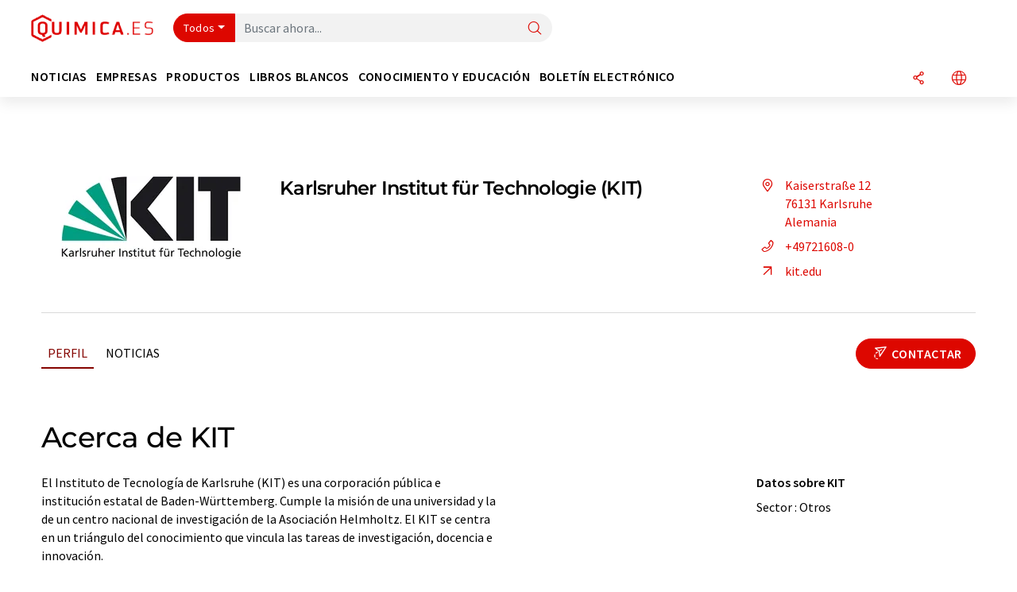

--- FILE ---
content_type: text/html; charset=UTF-8
request_url: https://www.quimica.es/institutos-de-investigacion/42375/karlsruher-institut-fuer-technologie-kit.html
body_size: 18648
content:
<!doctype html>
<html lang="es"  prefix="og: http://ogp.me/ns#">
<head>
    <meta charset="utf-8">
    <meta http-equiv="X-UA-Compatible" content="IE=edge">
    <meta http-equiv="Content-Language" content="es">
    <meta name="viewport" content="width=device-width, initial-scale=1">
        <link rel="stylesheet" href="//static.chemie.de//portal_assets/chem/css/chem-main.min.8f5a38fe.css">
    
    
    <title></title>
    <meta property="og:url" content="https://www.quimica.es/institutos-de-investigacion/42375/karlsruher-institut-fuer-technologie-kit.html">
<meta property="og:type" content="website">
<meta property="og:image" content="https://img.chemie.de/Portal/Organization/32455_l03Vu6rcZ.png?tr=n-xzoom">

            <link rel="canonical" href="https://www.quimica.es/institutos-de-investigacion/42375/karlsruher-institut-fuer-technologie-kit.html">
    
    
                        <link rel="alternate" hreflang="es" href="https://www.quimica.es/institutos-de-investigacion/42375/karlsruher-institut-fuer-technologie-kit.html">
                                            <link rel="alternate" hreflang="de" href="https://www.chemie.de/forschungsinstitute/42375/karlsruher-institut-fuer-technologie-kit.html">
                                            <link rel="alternate" hreflang="en" href="https://www.chemeurope.com/en/research-institutes/42375/karlsruher-institut-fuer-technologie-kit.html">
                            <link rel="alternate" hreflang="x-default" href="https://www.chemeurope.com/en/research-institutes/42375/karlsruher-institut-fuer-technologie-kit.html">
                                            <link rel="alternate" hreflang="fr" href="https://www.chemeurope.com/fr/instituts-de-recherche/42375/karlsruher-institut-fuer-technologie-kit.html">
                                            <link rel="alternate" hreflang="it" href="https://www.chemeurope.com/it/istituti-di-ricerca/42375/karlsruher-institut-fuer-technologie-kit.html">
                                            <link rel="alternate" hreflang="pt" href="https://www.chemeurope.com/pt/institutos-de-investiga%C3%A7%C3%A3o/42375/karlsruher-institut-fuer-technologie-kit.html">
                        
    <script src="//static.chemie.de//portal_assets/js/external/jquery-3.6.0.min.js"></script>

    

        <link rel="stylesheet" media="screen" type="text/css" href="//static.chemie.de//common/resources/css_external/leaflet/leaflet.css">
            <link rel="stylesheet" media="screen" type="text/css" href="//static.chemie.de//portal_assets/css/leaflet-gesture-handling.min.css">
        
    
           <script src='//static.chemie.de//common/resources/js_external/leaflet/leaflet.js'></script>
               <script src='//static.chemie.de//portal_assets/js/external/leaflet-gesture-handling.min.js'></script>
    
    <script>
var _dvq = _dvq || {};
_dvq['hasab'] = true;
_dvq['channel'] = 'chem';
_dvq['portal'] = 'quimica';
_dvq['language'] = 'es';
_dvq['WT.cg_n'] = 'Firmen &amp; Institutionen';
_dvq['WT.cg_s'] = 'Forschungsinstitute';
_dvq['DCSext.wt_id'] = '42375';
_dvq['DCSext.wt_ct'] = 'Forschungsinstitute';
_dvq['DCSext.wt_omid'] = '42375';
_dvq['WT.ti'] = 'Karlsruher Institut für Technologie (KIT)';
_dvq['DCSext.wt_cg_3'] = 'Detail';
_dvq['DCSext.wt_cg_4'] = 'Karlsruher Institut für Technologie (KIT)';
_dvq['DCSext.wt_branche'] = 'SON';
_dvq['DCSext.wt_land'] = 'Deutschland';
_dvq['DCSext.wt_st'] = 'Detail';
_dvq['WT.si_n'] = 'Infoanfrage;Weiterempfehlen';
_dvq['WT.si_p'] = 'Detail;Detail';
</script><script>
window._mtm = window._mtm || [];
window._mtm.push({
'page_cmid': '42375',
'page_uuid': 'f21a1304-7d6c-4d94-b064-c3dcc2cc81a8',
'page_content_type': 'Forschungsinstitute',
'page_omid': ';42375;',
'page_type': 'Detail',
'page_channel': 'chem',
'page_language': 'es',
'page_portal': 'quimica.es',
'page_pagecontent_type': 'Forschungsinstitute:Detail',
'page_identifier': 'https://www.quimica.es/institutos-de-investigacion/42375/karlsruher-institut-fuer-technologie-kit.html'
});
</script>
<script>
var _dvStartTime = (new Date()).getTime();
function dvPageViewEvent() {
    divolte.signal('lumPageView', _dvq);
}
</script>
<!-- Matomo Tag Manager -->
<script>
  var _mtm = window._mtm = window._mtm || [];
  _mtm.push({'mtm.startTime': (new Date().getTime()), 'event': 'mtm.Start'});
  (function() {
    var d=document, g=d.createElement('script'), s=d.getElementsByTagName('script')[0];
    g.async=true; g.src='https://mt.quimica.es/js/container_6Yt36YEH.js'; s.parentNode.insertBefore(g,s);
  })();
</script>
<!-- End Matomo Tag Manager -->

    

    
    <!-- Google Tag Manager -->
<script>(function(w,d,s,l,i){w[l]=w[l]||[];w[l].push({'gtm.start':
new Date().getTime(),event:'gtm.js'});var f=d.getElementsByTagName(s)[0],
j=d.createElement(s),dl=l!='dataLayer'?'&l='+l:'';j.async=true;j.src=
'https://www.googletagmanager.com/gtm.js?id='+i+dl;f.parentNode.insertBefore(j,f);
})(window,document,'script','dataLayer','GTM-5BD556N');</script>
<!-- End Google Tag Manager -->

    
    
            <script>
window.dataLayer = window.dataLayer || [];
window.dataLayer.push({"event":"detailseite_view","seite_content_type":"Forschungsinstitute","seite_content_id":"42375","seite_content_name":"Karlsruher Institut f\u00fcr Technologie (KIT)","seite_company_id":"42375","seite_page_type":"Detail","seite_lang":"es","seite_source":"Default"});</script>    
                
            <script>
    (window.__ba = window.__ba || {}).publisher = window.__ba.publisher || {};
    window.__ba.publisher.section = 'wissen';
    window.__ba.publisher.keywords = 'spanish';
</script>
<script src="https://www.quimica.es//quimica.es.js" async></script>
    </head>

<body data-google-interstitial="false">
<script>if(!"gdprAppliesGlobally" in window){window.gdprAppliesGlobally=true}if(!("cmp_id" in window)||window.cmp_id<1){window.cmp_id=0}if(!("cmp_cdid" in window)){window.cmp_cdid="eede7ab766ec"}if(!("cmp_params" in window)){window.cmp_params=""}if(!("cmp_host" in window)){window.cmp_host="b.delivery.consentmanager.net"}if(!("cmp_cdn" in window)){window.cmp_cdn="cdn.consentmanager.net"}if(!("cmp_proto" in window)){window.cmp_proto="https:"}if(!("cmp_codesrc" in window)){window.cmp_codesrc="1"}window.cmp_getsupportedLangs=function(){var b=["DE","EN","FR","IT","NO","DA","FI","ES","PT","RO","BG","ET","EL","GA","HR","LV","LT","MT","NL","PL","SV","SK","SL","CS","HU","RU","SR","ZH","TR","UK","AR","BS"];if("cmp_customlanguages" in window){for(var a=0;a<window.cmp_customlanguages.length;a++){b.push(window.cmp_customlanguages[a].l.toUpperCase())}}return b};window.cmp_getRTLLangs=function(){var a=["AR"];if("cmp_customlanguages" in window){for(var b=0;b<window.cmp_customlanguages.length;b++){if("r" in window.cmp_customlanguages[b]&&window.cmp_customlanguages[b].r){a.push(window.cmp_customlanguages[b].l)}}}return a};window.cmp_getlang=function(j){if(typeof(j)!="boolean"){j=true}if(j&&typeof(cmp_getlang.usedlang)=="string"&&cmp_getlang.usedlang!==""){return cmp_getlang.usedlang}var g=window.cmp_getsupportedLangs();var c=[];var f=location.hash;var e=location.search;var a="languages" in navigator?navigator.languages:[];if(f.indexOf("cmplang=")!=-1){c.push(f.substr(f.indexOf("cmplang=")+8,2).toUpperCase())}else{if(e.indexOf("cmplang=")!=-1){c.push(e.substr(e.indexOf("cmplang=")+8,2).toUpperCase())}else{if("cmp_setlang" in window&&window.cmp_setlang!=""){c.push(window.cmp_setlang.toUpperCase())}else{if(a.length>0){for(var d=0;d<a.length;d++){c.push(a[d])}}}}}if("language" in navigator){c.push(navigator.language)}if("userLanguage" in navigator){c.push(navigator.userLanguage)}var h="";for(var d=0;d<c.length;d++){var b=c[d].toUpperCase();if(g.indexOf(b)!=-1){h=b;break}if(b.indexOf("-")!=-1){b=b.substr(0,2)}if(g.indexOf(b)!=-1){h=b;break}}if(h==""&&typeof(cmp_getlang.defaultlang)=="string"&&cmp_getlang.defaultlang!==""){return cmp_getlang.defaultlang}else{if(h==""){h="EN"}}h=h.toUpperCase();return h};(function(){var u=document;var v=u.getElementsByTagName;var h=window;var o="";var b="_en";if("cmp_getlang" in h){o=h.cmp_getlang().toLowerCase();if("cmp_customlanguages" in h){for(var q=0;q<h.cmp_customlanguages.length;q++){if(h.cmp_customlanguages[q].l.toUpperCase()==o.toUpperCase()){o="en";break}}}b="_"+o}function x(i,e){var w="";i+="=";var s=i.length;var d=location;if(d.hash.indexOf(i)!=-1){w=d.hash.substr(d.hash.indexOf(i)+s,9999)}else{if(d.search.indexOf(i)!=-1){w=d.search.substr(d.search.indexOf(i)+s,9999)}else{return e}}if(w.indexOf("&")!=-1){w=w.substr(0,w.indexOf("&"))}return w}var k=("cmp_proto" in h)?h.cmp_proto:"https:";if(k!="http:"&&k!="https:"){k="https:"}var g=("cmp_ref" in h)?h.cmp_ref:location.href;var j=u.createElement("script");j.setAttribute("data-cmp-ab","1");var c=x("cmpdesign","cmp_design" in h?h.cmp_design:"");var f=x("cmpregulationkey","cmp_regulationkey" in h?h.cmp_regulationkey:"");var r=x("cmpgppkey","cmp_gppkey" in h?h.cmp_gppkey:"");var n=x("cmpatt","cmp_att" in h?h.cmp_att:"");j.src=k+"//"+h.cmp_host+"/delivery/cmp.php?"+("cmp_id" in h&&h.cmp_id>0?"id="+h.cmp_id:"")+("cmp_cdid" in h?"&cdid="+h.cmp_cdid:"")+"&h="+encodeURIComponent(g)+(c!=""?"&cmpdesign="+encodeURIComponent(c):"")+(f!=""?"&cmpregulationkey="+encodeURIComponent(f):"")+(r!=""?"&cmpgppkey="+encodeURIComponent(r):"")+(n!=""?"&cmpatt="+encodeURIComponent(n):"")+("cmp_params" in h?"&"+h.cmp_params:"")+(u.cookie.length>0?"&__cmpfcc=1":"")+"&l="+o.toLowerCase()+"&o="+(new Date()).getTime();j.type="text/javascript";j.async=true;if(u.currentScript&&u.currentScript.parentElement){u.currentScript.parentElement.appendChild(j)}else{if(u.body){u.body.appendChild(j)}else{var t=v("body");if(t.length==0){t=v("div")}if(t.length==0){t=v("span")}if(t.length==0){t=v("ins")}if(t.length==0){t=v("script")}if(t.length==0){t=v("head")}if(t.length>0){t[0].appendChild(j)}}}var m="js";var p=x("cmpdebugunminimized","cmpdebugunminimized" in h?h.cmpdebugunminimized:0)>0?"":".min";var a=x("cmpdebugcoverage","cmp_debugcoverage" in h?h.cmp_debugcoverage:"");if(a=="1"){m="instrumented";p=""}var j=u.createElement("script");j.src=k+"//"+h.cmp_cdn+"/delivery/"+m+"/cmp"+b+p+".js";j.type="text/javascript";j.setAttribute("data-cmp-ab","1");j.async=true;if(u.currentScript&&u.currentScript.parentElement){u.currentScript.parentElement.appendChild(j)}else{if(u.body){u.body.appendChild(j)}else{var t=v("body");if(t.length==0){t=v("div")}if(t.length==0){t=v("span")}if(t.length==0){t=v("ins")}if(t.length==0){t=v("script")}if(t.length==0){t=v("head")}if(t.length>0){t[0].appendChild(j)}}}})();window.cmp_addFrame=function(b){if(!window.frames[b]){if(document.body){var a=document.createElement("iframe");a.style.cssText="display:none";if("cmp_cdn" in window&&"cmp_ultrablocking" in window&&window.cmp_ultrablocking>0){a.src="//"+window.cmp_cdn+"/delivery/empty.html"}a.name=b;a.setAttribute("title","Intentionally hidden, please ignore");a.setAttribute("role","none");a.setAttribute("tabindex","-1");document.body.appendChild(a)}else{window.setTimeout(window.cmp_addFrame,10,b)}}};window.cmp_rc=function(h){var b=document.cookie;var f="";var d=0;while(b!=""&&d<100){d++;while(b.substr(0,1)==" "){b=b.substr(1,b.length)}var g=b.substring(0,b.indexOf("="));if(b.indexOf(";")!=-1){var c=b.substring(b.indexOf("=")+1,b.indexOf(";"))}else{var c=b.substr(b.indexOf("=")+1,b.length)}if(h==g){f=c}var e=b.indexOf(";")+1;if(e==0){e=b.length}b=b.substring(e,b.length)}return(f)};window.cmp_stub=function(){var a=arguments;__cmp.a=__cmp.a||[];if(!a.length){return __cmp.a}else{if(a[0]==="ping"){if(a[1]===2){a[2]({gdprApplies:gdprAppliesGlobally,cmpLoaded:false,cmpStatus:"stub",displayStatus:"hidden",apiVersion:"2.2",cmpId:31},true)}else{a[2](false,true)}}else{if(a[0]==="getUSPData"){a[2]({version:1,uspString:window.cmp_rc("")},true)}else{if(a[0]==="getTCData"){__cmp.a.push([].slice.apply(a))}else{if(a[0]==="addEventListener"||a[0]==="removeEventListener"){__cmp.a.push([].slice.apply(a))}else{if(a.length==4&&a[3]===false){a[2]({},false)}else{__cmp.a.push([].slice.apply(a))}}}}}}};window.cmp_gpp_ping=function(){return{gppVersion:"1.0",cmpStatus:"stub",cmpDisplayStatus:"hidden",supportedAPIs:["tcfca","usnat","usca","usva","usco","usut","usct"],cmpId:31}};window.cmp_gppstub=function(){var a=arguments;__gpp.q=__gpp.q||[];if(!a.length){return __gpp.q}var g=a[0];var f=a.length>1?a[1]:null;var e=a.length>2?a[2]:null;if(g==="ping"){return window.cmp_gpp_ping()}else{if(g==="addEventListener"){__gpp.e=__gpp.e||[];if(!("lastId" in __gpp)){__gpp.lastId=0}__gpp.lastId++;var c=__gpp.lastId;__gpp.e.push({id:c,callback:f});return{eventName:"listenerRegistered",listenerId:c,data:true,pingData:window.cmp_gpp_ping()}}else{if(g==="removeEventListener"){var h=false;__gpp.e=__gpp.e||[];for(var d=0;d<__gpp.e.length;d++){if(__gpp.e[d].id==e){__gpp.e[d].splice(d,1);h=true;break}}return{eventName:"listenerRemoved",listenerId:e,data:h,pingData:window.cmp_gpp_ping()}}else{if(g==="getGPPData"){return{sectionId:3,gppVersion:1,sectionList:[],applicableSections:[0],gppString:"",pingData:window.cmp_gpp_ping()}}else{if(g==="hasSection"||g==="getSection"||g==="getField"){return null}else{__gpp.q.push([].slice.apply(a))}}}}}};window.cmp_msghandler=function(d){var a=typeof d.data==="string";try{var c=a?JSON.parse(d.data):d.data}catch(f){var c=null}if(typeof(c)==="object"&&c!==null&&"__cmpCall" in c){var b=c.__cmpCall;window.__cmp(b.command,b.parameter,function(h,g){var e={__cmpReturn:{returnValue:h,success:g,callId:b.callId}};d.source.postMessage(a?JSON.stringify(e):e,"*")})}if(typeof(c)==="object"&&c!==null&&"__uspapiCall" in c){var b=c.__uspapiCall;window.__uspapi(b.command,b.version,function(h,g){var e={__uspapiReturn:{returnValue:h,success:g,callId:b.callId}};d.source.postMessage(a?JSON.stringify(e):e,"*")})}if(typeof(c)==="object"&&c!==null&&"__tcfapiCall" in c){var b=c.__tcfapiCall;window.__tcfapi(b.command,b.version,function(h,g){var e={__tcfapiReturn:{returnValue:h,success:g,callId:b.callId}};d.source.postMessage(a?JSON.stringify(e):e,"*")},b.parameter)}if(typeof(c)==="object"&&c!==null&&"__gppCall" in c){var b=c.__gppCall;window.__gpp(b.command,function(h,g){var e={__gppReturn:{returnValue:h,success:g,callId:b.callId}};d.source.postMessage(a?JSON.stringify(e):e,"*")},"parameter" in b?b.parameter:null,"version" in b?b.version:1)}};window.cmp_setStub=function(a){if(!(a in window)||(typeof(window[a])!=="function"&&typeof(window[a])!=="object"&&(typeof(window[a])==="undefined"||window[a]!==null))){window[a]=window.cmp_stub;window[a].msgHandler=window.cmp_msghandler;window.addEventListener("message",window.cmp_msghandler,false)}};window.cmp_setGppStub=function(a){if(!(a in window)||(typeof(window[a])!=="function"&&typeof(window[a])!=="object"&&(typeof(window[a])==="undefined"||window[a]!==null))){window[a]=window.cmp_gppstub;window[a].msgHandler=window.cmp_msghandler;window.addEventListener("message",window.cmp_msghandler,false)}};window.cmp_addFrame("__cmpLocator");if(!("cmp_disableusp" in window)||!window.cmp_disableusp){window.cmp_addFrame("__uspapiLocator")}if(!("cmp_disabletcf" in window)||!window.cmp_disabletcf){window.cmp_addFrame("__tcfapiLocator")}if(!("cmp_disablegpp" in window)||!window.cmp_disablegpp){window.cmp_addFrame("__gppLocator")}window.cmp_setStub("__cmp");if(!("cmp_disabletcf" in window)||!window.cmp_disabletcf){window.cmp_setStub("__tcfapi")}if(!("cmp_disableusp" in window)||!window.cmp_disableusp){window.cmp_setStub("__uspapi")}if(!("cmp_disablegpp" in window)||!window.cmp_disablegpp){window.cmp_setGppStub("__gpp")};</script><!-- Google Tag Manager (noscript) -->
<noscript><iframe src="https://www.googletagmanager.com/ns.html?id=GTM-5BD556N"
height="0" width="0" style="display:none;visibility:hidden"></iframe></noscript>
<!-- End Google Tag Manager (noscript) -->

    <div id='bsContainer'>
        <div id='Ads_BA_BS' style='position:relative;'></div>                    <div id="skyContainer">
                <div id='Ads_BA_SKY' style=''></div>            </div>
            </div>



<header>
    <nav class="menu__logo-line navbar navbar-expand-lg">
        <div class="container-xxl">
            <div class="navbar-wrapper">
                <a class="navbar-brand" href="https://www.quimica.es/">
                    <img src="//static.chemie.de//portal_assets/quimica/images/logo.png"
                         alt="quimica.es">
                </a>
                <div id="main-search-container" class="navbar-searchbox">
                    <form method="GET" class="search-form" name="search-form"
                          action="https://www.quimica.es/search/">
                        <div class="input-group">
                            <button id="selectedfilter"
                                    class="btn btn-outline-secondary dropdown-toggle btn-dropdown" type="button"
                                    data-bs-toggle="dropdown" aria-expanded="false">Todos</button>
                            <ul class="dropdown-menu">
            <li><a class="main-search-dropdown-item dropdown-item" href="#" data-value="">Todos</a>
        </li>
            <li><a class="main-search-dropdown-item dropdown-item" href="#" data-value="news">Noticias</a>
        </li>
            <li><a class="main-search-dropdown-item dropdown-item" href="#" data-value="companies">Empresas</a>
        </li>
            <li><a class="main-search-dropdown-item dropdown-item" href="#" data-value="products">Productos</a>
        </li>
            <li><a class="main-search-dropdown-item dropdown-item" href="#" data-value="whitepaper">Libros blancos</a>
        </li>
            <li><a class="main-search-dropdown-item dropdown-item" href="#" data-value="focuspages">Temas</a>
        </li>
            <li><a class="main-search-dropdown-item dropdown-item" href="#" data-value="marketoverviews">Info mercado</a>
        </li>
            <li><a class="main-search-dropdown-item dropdown-item" href="#" data-value="associations">Asociaciones</a>
        </li>
            <li><a class="main-search-dropdown-item dropdown-item" href="#" data-value="institutes">Institutos científicos</a>
        </li>
    </ul>
                            <input type="hidden" name="source" id="filterInput" value="">
                            <div id="main-search-test" class="navbar-searchbox">
                            <input id="main-search"
                                   class="js-autocomplete navbar-search-input form-control"
                                   name="q"
                                   type="text"
                                   data-autosubmitform="search-form"
                                   data-autocomplete_url="https://www.quimica.es/search/global/"
                                   data-lang="es"
                                   data-max="20"
                                   data-scrollHeight="300"
                                   data-delay="500"
                                   data-append_to="main-search-test"
                                   data-inject_source=1
                                   data-group_results="true"
                                   placeholder="Buscar ahora...">
                            <button class="btn btn-icon" type="submit" aria-label="Buscar">
                                <i class="icon-search"></i></button>
                            </div>
                        </div>
                    </form>
                </div>

                <div class="navbar-shortcuts">
                    <div class="navbar-search js-navbar-menu-toggle">
                        <button class="btn btn-icon" aria-label="Buscar"><i class="icon-search"></i>
                        </button>
                    </div>
                    <div class="open-on-hover-lg navbar-share dropdown js-navbar-menu-toggle js-dropdown-container-popover">
                        <button
                                class="btn btn-icon js-dropdown-popover"
                                data-bs-toggle="dropdown"
                                data-bs-auto-close="outside"
                                data-title="Karlsruher Institut für Technologie (KIT)"
                                data-url="https://www.quimica.es/institutos-de-investigacion/42375/karlsruher-institut-fuer-technologie-kit.html"
                                aria-label="Compartir">
                            <i class="icon-share"></i>
                        </button>
                        <ul class="dropdown-menu dropdown-menu-shortcuts share">
    <li class="dropdown-item">
        <a target="_blank" href="https://www.linkedin.com/shareArticle?mini=true&url=https://www.quimica.es/institutos-de-investigacion/42375/karlsruher-institut-fuer-technologie-kit.html&title=Karlsruher%20Institut%20f%C3%BCr%20Technologie%20%28KIT%29">
            <i class="icon-linkedin"></i> Linkedin
        </a>
    </li>
    <li class="dropdown-item">
        <a target="_blank" href="https://www.reddit.com/submit?url=https://www.quimica.es/institutos-de-investigacion/42375/karlsruher-institut-fuer-technologie-kit.html&title=Karlsruher%20Institut%20f%C3%BCr%20Technologie%20%28KIT%29">
            <i class="icon-reddit"></i> Reddit
        </a>
    </li>
    <li class="dropdown-item">
        <a target="_blank" href="https://facebook.com/sharer.php?u=https://www.quimica.es/institutos-de-investigacion/42375/karlsruher-institut-fuer-technologie-kit.html&t=Karlsruher%20Institut%20f%C3%BCr%20Technologie%20%28KIT%29">
            <i class="icon-facebook"></i> Facebook
        </a>
    </li>
    <li class="dropdown-item">
        <a target="_blank" href="https://bsky.app/intent/compose?text=Karlsruher%20Institut%20f%C3%BCr%20Technologie%20%28KIT%29A%20https://www.quimica.es/institutos-de-investigacion/42375/karlsruher-institut-fuer-technologie-kit.html">
            <i class="icon-bluesky"></i> Bluesky
        </a>
    </li>
    <li class="dropdown-item">
        <a target="_blank" href="https://twitter.com/intent/tweet?url=https://www.quimica.es/institutos-de-investigacion/42375/karlsruher-institut-fuer-technologie-kit.html&amp;text=Karlsruher%20Institut%20f%C3%BCr%20Technologie%20%28KIT%29">
            <i class="icon-xcorp"></i> X
        </a>
    </li>
    <li class="dropdown-item">
        <a
                            href="https://mastodonshare.com/?text=Karlsruher%20Institut%20f%C3%BCr%20Technologie%20%28KIT%29%20https://www.quimica.es/institutos-de-investigacion/42375/karlsruher-institut-fuer-technologie-kit.html"
           target="_blank"
           rel="noopener noreferrer">
            <i class="icon-mastodon"></i> Mastodon
        </a>
    </li>
    <li class="dropdown-item">
        <a target="_blank" href="https://www.xing.com/spi/shares/new?url=https://www.quimica.es/institutos-de-investigacion/42375/karlsruher-institut-fuer-technologie-kit.html">
            <i class="icon-xing"></i> Xing
        </a>
    </li>
    <li class="dropdown-item">
        <a target="_blank" href="mailto:?subject=Karlsruher%20Institut%20f%C3%BCr%20Technologie%20%28KIT%29&body=https%3A%2F%2Fwww.quimica.es%2Finstitutos-de-investigacion%2F42375%2Fkarlsruher-institut-fuer-technologie-kit.html">
            <i class="icon-mail"></i> E-mail
        </a>
    </li>
</ul>                    </div>

                    <div class="open-on-hover-lg sub-menu-item dropdown js-dropdown-container-popover language-switch navbar-language-switch js-navbar-menu-toggle">
    <button class="btn btn-icon js-dropdown-popover btn-icon-txt" data-bs-toggle="dropdown" data-bs-auto-close="outside"
            aria-label="Cambiar de idioma">
        <i class="icon-globe"></i>
    </button>
        <ul class="dropdown-menu dropdown-menu-shortcuts language-switcher">
                    <li class="dropdown-item active"><a
                        href="https://www.quimica.es/institutos-de-investigacion/42375/karlsruher-institut-fuer-technologie-kit.html">Español</a></li>
                    <li class="dropdown-item "><a
                        href="https://www.chemie.de/forschungsinstitute/42375/karlsruher-institut-fuer-technologie-kit.html">Deutsch</a></li>
                    <li class="dropdown-item "><a
                        href="https://www.chemeurope.com/en/research-institutes/42375/karlsruher-institut-fuer-technologie-kit.html">English</a></li>
                    <li class="dropdown-item "><a
                        href="https://www.chemeurope.com/fr/instituts-de-recherche/42375/karlsruher-institut-fuer-technologie-kit.html">Français</a></li>
                    <li class="dropdown-item "><a
                        href="https://www.chemeurope.com/it/istituti-di-ricerca/42375/karlsruher-institut-fuer-technologie-kit.html">Italiano</a></li>
                    <li class="dropdown-item "><a
                        href="https://www.chemeurope.com/pt/institutos-de-investiga%C3%A7%C3%A3o/42375/karlsruher-institut-fuer-technologie-kit.html">Português</a></li>
            </ul>
</div>
                                    </div>

                <div class="navbar-toolbar">
                    <button class="btn btn-icon navbar-toggler" data-bs-toggle="offcanvas" data-bs-target="#main-menu"
                            aria-label="Toggle navigation">
                        <span class="navbar-toggler-icon"></span>
                    </button>
                </div>
            </div>
                    </div>


    </nav>
    <nav class="menu__items navbar navbar-expand-lg">
        <div class="container-xxl">
            <div id="main-menu" class="main-menu offcanvas">
                <div class="offcanvas-body d-flex flex-column justify-content-between">
                    <ul class="navbar-nav dropdown">
                            <li class="nav-item">
                    <a class="nav-link btn-chevron-right-lg" data-url="https://www.quimica.es/noticias/" data-bs-toggle="dropdown" role="button" aria-expanded="false" href="#">Noticias</a>
            <div class="dropdown-menu" onclick="event.stopPropagation()">
                <div class="container-xxl">
                    <a href="#" class="back-button btn-chevron-left-lg" onclick="$(this).parents('.dropdown-menu').prev().dropdown('toggle');">Zurück</a>
                    <div class="row wrapper">
                        <div class="col-12 col-lg-4">
                            <div class="main-section pe-lg-5">

                                            <a href="https://www.quimica.es/noticias/" class="section-title btn-chevron-right-lg">
                            <i class="icon-news d-none d-lg-inline"></i>
                        Descubra las noticias        </a>
    
                                        <ul class="section-list sub-section">
                    <li class="section-list-item">
                <a href="/newsletter/?source=Flyout" class="section-link btn-chevron-right-lg">
                                            <i class="icon-newsletter"></i>
                                        Suscríbase a nuestro boletín electrónico                </a>
            </li>
            </ul>

                                                                    <div class="section-description">
                                        <p class="htitle section-description-heading">Noticias</p>
                                        <p>
                                            Le ponemos al día en cualquier momento: Descubra las últimas noticias de la industria química, analítica, laboratorio y tecnología de procesos. Nosotros lo investigamos para que usted no tenga que hacerlo.                                        </p>
                                    </div>
                                                                                            </div>
                        </div>

                                                    <div class="col-12 col-lg-8 d-none d-lg-block">
                                <div class="row">
                                                                            <div class="col-lg-6">
    <div class="section ms-lg-3">
                    <p class="hsubtitle section-list-title">Departamentos seleccionados</p>
                                    <ul class="section-list">
                                    <li class="section-list-item"><a href="https://www.quimica.es/noticias/investigacion/order_r/" class="btn-chevron-right-lg">Ciencias</a></li>
                                    <li class="section-list-item"><a href="https://www.quimica.es/noticias/economia/order_r/" class="btn-chevron-right-lg">Economía y finanzas</a></li>
                                    <li class="section-list-item"><a href="https://www.quimica.es/noticias/desarrollo-de-productos/order_r/" class="btn-chevron-right-lg">Investigación y desarrollo</a></li>
                                    <li class="section-list-item"><a href="https://www.quimica.es/noticias/personal/order_r/" class="btn-chevron-right-lg">Personal</a></li>
                                    <li class="section-list-item"><a href="https://www.quimica.es/noticias/produccion/order_r/" class="btn-chevron-right-lg">Producción</a></li>
                            </ul>
            </div>
</div>
                                                                                                                                                    <div class="col-lg-6">
    <div class="section ms-lg-5">
                    <p class="hsubtitle section-list-title">Industrias seleccionadas</p>
                                    <ul class="section-list">
                                    <li class="section-list-item"><a href="https://www.quimica.es/noticias/quimica/order_i/" class="btn-chevron-right-lg">Química</a></li>
                                    <li class="section-list-item"><a href="https://www.quimica.es/noticias/analitica/order_i/" class="btn-chevron-right-lg">Análisis de laboratorio / Tecnología de medición de laboratorio</a></li>
                                    <li class="section-list-item"><a href="https://www.quimica.es/noticias/ingenieria-ambiental/order_i/" class="btn-chevron-right-lg">Ingeniería ambiental</a></li>
                                    <li class="section-list-item"><a href="https://www.quimica.es/noticias/plasticos/order_i/" class="btn-chevron-right-lg">Plásticos</a></li>
                                    <li class="section-list-item"><a href="https://www.quimica.es/noticias/ingenieria-de-procesos/order_i/" class="btn-chevron-right-lg">Ingeniería de procesos</a></li>
                            </ul>
            </div>
</div>
                                                                                                                                                                                </div>
                            </div>
                                            </div>
                </div>
            </div>
            </li>
    <li class="nav-item">
                    <a class="nav-link btn-chevron-right-lg" data-url="https://www.quimica.es/empresas/" data-bs-toggle="dropdown" role="button" aria-expanded="false" href="#">Empresas</a>
            <div class="dropdown-menu" onclick="event.stopPropagation()">
                <div class="container-xxl">
                    <a href="#" class="back-button btn-chevron-left-lg" onclick="$(this).parents('.dropdown-menu').prev().dropdown('toggle');">Zurück</a>
                    <div class="row wrapper">
                        <div class="col-12 col-lg-4">
                            <div class="main-section pe-lg-5">

                                            <a href="https://www.quimica.es/empresas/" class="section-title btn-chevron-right-lg">
                            <i class="icon-news d-none d-lg-inline"></i>
                        Descubra empresas        </a>
    
                                        <ul class="section-list sub-section">
                    <li class="section-list-item">
                <a href="/empresas/overview/temas" class="section-link btn-chevron-right-lg">
                                            <i class="icon-flask"></i>
                                        Empresas por categoría de producto                </a>
            </li>
            </ul>
        <ul class="section-list sub-section">
                    <li class="section-list-item">
                <a href="/newsletter/?source=Flyout" class="section-link btn-chevron-right-lg">
                                            <i class="icon-newsletter"></i>
                                        Suscríbase a nuestro boletín electrónico                </a>
            </li>
                    <li class="section-list-item">
                <a href="https://www.quimica.es/video/" class="section-link btn-chevron-right-lg">
                                            <i class="icon-news"></i>
                                        Descubra vídeos                </a>
            </li>
                    <li class="section-list-item">
                <a href="https://www.lumitos.com/es/formatos-de-publicidad/presentacion-de-la-empresa/" class="section-link btn-chevron-right-lg">
                                            <i class="icon-star"></i>
                                        Anuncie su empresa                </a>
            </li>
            </ul>

                                                                    <div class="section-description">
                                        <p class="htitle section-description-heading">Empresas</p>
                                        <p>
                                            El «quién es quién» de la industria química: Descubra empresas de todo el mundo. Aquí podrá encontrar fácilmente el proveedor adecuado, incluida la información de contacto.                                        </p>
                                    </div>
                                                                                            </div>
                        </div>

                                                    <div class="col-12 col-lg-8 d-none d-lg-block">
                                <div class="row">
                                                                            <div class="col-lg-6">
    <div class="section ms-lg-3">
                    <p class="hsubtitle section-list-title">Industrias seleccionadas</p>
                                    <ul class="section-list">
                                    <li class="section-list-item"><a href="https://www.quimica.es/empresas/produccion-tecnologica/order_i/" class="btn-chevron-right-lg">Tecnología de la producción</a></li>
                                    <li class="section-list-item"><a href="https://www.quimica.es/empresas/quimica/order_i/" class="btn-chevron-right-lg">Química</a></li>
                                    <li class="section-list-item"><a href="https://www.quimica.es/empresas/analitica/order_i/" class="btn-chevron-right-lg">Análisis de laboratorio / Tecnología de medición de laboratorio</a></li>
                                    <li class="section-list-item"><a href="https://www.quimica.es/empresas/laboratorio/order_i/" class="btn-chevron-right-lg">Equipos / material de laboratorio</a></li>
                            </ul>
            </div>
</div>
                                                                                                                                                    <div class="col-lg-6">
    <div class="section ms-lg-5">
                    <p class="hsubtitle section-list-title">Países seleccionados</p>
                                    <ul class="section-list">
                                    <li class="section-list-item"><a href="https://www.quimica.es/empresas/espana/order_c/" class="btn-chevron-right-lg">España</a></li>
                                    <li class="section-list-item"><a href="https://www.quimica.es/empresas/mexico/order_c/" class="btn-chevron-right-lg">México</a></li>
                                    <li class="section-list-item"><a href="https://www.quimica.es/empresas/alemania/order_c/" class="btn-chevron-right-lg">Alemania</a></li>
                                    <li class="section-list-item"><a href="https://www.quimica.es/empresas/estados-unidos/order_c/" class="btn-chevron-right-lg">Estados Unidos</a></li>
                                    <li class="section-list-item"><a href="https://www.quimica.es/empresas/suiza/order_c/" class="btn-chevron-right-lg">Suiza</a></li>
                                    <li class="section-list-item"><a href="https://www.quimica.es/empresas/gran-bretana/order_c/" class="btn-chevron-right-lg">Gran Bretaña</a></li>
                                    <li class="section-list-item"><a href="https://www.quimica.es/empresas/austria/order_c/" class="btn-chevron-right-lg">Austria</a></li>
                            </ul>
            </div>
</div>
                                                                                                                                                        <div class="col-12 align-self-end">
        <div class="row">
            <div class="col-12">
                <div class="featured ms-lg-3">
                                <p class="hsubtitle section-list-title">Empresas seleccionadas</p>
                                                <div class="d-flex justify-content-between align-items-center">
                                                            <a href="https://www.quimica.es/empresas/19941/" class="featured-link "><img class="img-fluid" src="https://img.chemie.de/Portal/Organization/6458d057ea0c1_PtqfDjMnZ.jpg?tr=n-l" alt="logo"></a>
                                                            <a href="https://www.quimica.es/empresas/21846/" class="featured-link "><img class="img-fluid" src="https://img.chemie.de/Portal/Organization/6943c083c76fd_D3ApSvyyi.jpg?tr=n-l" alt="logo"></a>
                                                            <a href="https://www.quimica.es/empresas/1043704/" class="featured-link "><img class="img-fluid" src="https://img.chemie.de/Portal/Organization/653631c1235a1_IwC9wBSKU.jpg?tr=n-l" alt="logo"></a>
                                                            <a href="https://www.quimica.es/empresas/24738/" class="featured-link "><img class="img-fluid" src="https://img.chemie.de/Portal/Organization/6501ca2fb04ea_Pzmjln6_9.png?tr=n-l" alt="logo"></a>
                                                            <a href="https://www.quimica.es/empresas/22529/" class="featured-link "><img class="img-fluid" src="https://img.chemie.de/Portal/Organization/133224_g_D6pIPagv.jpg?tr=n-l" alt="logo"></a>
                                                    </div>
                                    </div>
            </div>
        </div>
    </div>
                                                                                                        </div>
                            </div>
                                            </div>
                </div>
            </div>
            </li>
    <li class="nav-item">
                    <a class="nav-link btn-chevron-right-lg" data-url="https://www.quimica.es/productos/" data-bs-toggle="dropdown" role="button" aria-expanded="false" href="#">Productos</a>
            <div class="dropdown-menu" onclick="event.stopPropagation()">
                <div class="container-xxl">
                    <a href="#" class="back-button btn-chevron-left-lg" onclick="$(this).parents('.dropdown-menu').prev().dropdown('toggle');">Zurück</a>
                    <div class="row wrapper">
                        <div class="col-12 col-lg-4">
                            <div class="main-section pe-lg-5">

                                            <a href="https://www.quimica.es/productos/" class="section-title btn-chevron-right-lg">
                            <i class="icon-flask d-none d-lg-inline"></i>
                        Descubra los productos        </a>
    
                                        <ul class="section-list sub-section">
                    <li class="section-list-item">
                <a href="https://www.quimica.es/productos/labor/" class="section-link btn-chevron-right-lg">
                                            <i class="icon-flask"></i>
                                        Descubra los productos de laboratorio                </a>
            </li>
                    <li class="section-list-item">
                <a href="https://www.quimica.es/productos/prozess/" class="section-link btn-chevron-right-lg">
                                            <i class="icon-technique"></i>
                                        Descubra los productos de proceso                </a>
            </li>
                    <li class="section-list-item">
                <a href="https://www.quimica.es/productos/kataloge/" class="section-link btn-chevron-right-lg">
                                            <i class="icon-flask"></i>
                                        Descubra los catálogos                </a>
            </li>
                    <li class="section-list-item">
                <a href="https://www.quimica.es/video/" class="section-link btn-chevron-right-lg">
                                            <i class="icon-flask"></i>
                                        Descubra vídeos                </a>
            </li>
            </ul>
        <ul class="section-list sub-section">
                    <li class="section-list-item">
                <a href="/newsletter/?source=Flyout" class="section-link btn-chevron-right-lg">
                                            <i class="icon-newsletter"></i>
                                        Suscríbase a nuestro boletín electrónico                </a>
            </li>
                    <li class="section-list-item">
                <a href="https://www.lumitos.com/es/formatos-de-publicidad/presentacion-de-productos/" class="section-link btn-chevron-right-lg">
                                            <i class="icon-star"></i>
                                        Anuncie sus productos                </a>
            </li>
            </ul>

                                                                    <div class="section-description">
                                        <p class="htitle section-description-heading">Productos</p>
                                        <p>
                                            El primer punto de contacto para su proceso de compra: Descubra productos innovadores de laboratorio y procesos que facilitan su vida cotidiana e incluso resuelven problemas complejos.                                        </p>
                                    </div>
                                                                                            </div>
                        </div>

                                                    <div class="col-12 col-lg-8 d-none d-lg-block">
                                <div class="row">
                                                                            <div class="col-lg-6">
    <div class="section ms-lg-3">
                    <a href="https://www.quimica.es/marketoverview/" class="section-title btn-chevron-right-lg">
                        Visión general del mercado        </a>
                                    <ul class="section-list">
                                    <li class="section-list-item"><a href="https://www.quimica.es/marketoverview/espectrometros-de-masa.html" class="btn-chevron-right-lg">Resúmen des mercado de los espectrómetros de masas</a></li>
                                    <li class="section-list-item"><a href="https://www.quimica.es/marketoverview/sistemas-hplc.html" class="btn-chevron-right-lg">Resúmen des mercado de los sistemas HPLC</a></li>
                                    <li class="section-list-item"><a href="https://www.quimica.es/marketoverview/espectrometros-nir.html" class="btn-chevron-right-lg">Resúmen des mercado de los espectrómetros NIR</a></li>
                                    <li class="section-list-item"><a href="https://www.quimica.es/marketoverview/analizadores-de-particulas.html" class="btn-chevron-right-lg">Resúmen des mercado de los analizadores de partículas</a></li>
                                    <li class="section-list-item"><a href="https://www.quimica.es/marketoverview/espectrometros-uv-vis.html" class="btn-chevron-right-lg">Resúmen des mercado de los espectrómetros UV/Vis</a></li>
                                    <li class="section-list-item"><a href="https://www.quimica.es/marketoverview/analizadores-elemental.html" class="btn-chevron-right-lg">Resúmen des mercado de los analizadores elementales</a></li>
                                    <li class="section-list-item"><a href="https://www.quimica.es/marketoverview/espectrometro-ft-ir.html" class="btn-chevron-right-lg">Resúmen des mercado de los espectrómetros FTIR</a></li>
                                    <li class="section-list-item"><a href="https://www.quimica.es/marketoverview/sistemas-gc.html" class="btn-chevron-right-lg">Resúmen des mercado de los cromatógrafos de gases</a></li>
                            </ul>
            </div>
</div>
                                                                                                                                                    <div class="col-lg-6">
    <div class="section ms-lg-5">
                                                        <a href="/productos/overview/temas/" class="section-title btn-chevron-right-lg">
                        Categorías de productos seleccionadas        </a>
                                            <ul class="section-list">
                                    <li class="section-list-item"><a href="/productos/accesorios-para-la-cromatografia/order_t//" class="btn-chevron-right-lg">Accesorios para la cromatografía</a></li>
                                    <li class="section-list-item"><a href="/productos/accesorios-para-la-hplc/order_t/" class="btn-chevron-right-lg">Accesorios para la hplc</a></li>
                                    <li class="section-list-item"><a href="/productos/analizadores/order_t/" class="btn-chevron-right-lg">Analizadores</a></li>
                                    <li class="section-list-item"><a href="/productos/analizadores-de-particulas/order_t/" class="btn-chevron-right-lg">Analizadores de partículas</a></li>
                                    <li class="section-list-item"><a href="/productos/analizadores-elemental/order_t/" class="btn-chevron-right-lg">Analizadores elemental</a></li>
                                    <li class="section-list-item"><a href="/productos/consumibles/order_t/" class="btn-chevron-right-lg">Consumibles</a></li>
                                    <li class="section-list-item"><a href="/productos/espectrofotometros/order_t/" class="btn-chevron-right-lg">Espectrofotómetros</a></li>
                                    <li class="section-list-item"><a href="/productos/espectrometros/order_t/" class="btn-chevron-right-lg">Espectrómetros</a></li>
                                    <li class="section-list-item"><a href="/productos/filtros/order_t/" class="btn-chevron-right-lg">Filtros</a></li>
                                    <li class="section-list-item"><a href="/productos/instrumentos-de-laboratorio/order_t/" class="btn-chevron-right-lg">Instrumentos de laboratorio</a></li>
                            </ul>
            </div>
</div>
                                                                                                                                                        <div class="col-12 align-self-end">
        <div class="row">
            <div class="col-12">
                <div class="featured ms-lg-3">
                                <p class="hsubtitle section-list-title">Productos de empresas seleccionadas</p>
                                                <div class="d-flex justify-content-between align-items-center">
                                                            <a href="https://www.quimica.es/productos/gus-lab/order_n/" class="featured-link "><img class="img-fluid" src="https://img.chemie.de/Portal/Organization/6458d057ea0c1_PtqfDjMnZ.jpg?tr=n-l" alt="logo"></a>
                                                            <a href="https://www.quimica.es/productos/seal-analytical/order_n/" class="featured-link "><img class="img-fluid" src="https://img.chemie.de/Portal/Organization/6674246bacc71_v5lTLoieZ.jpg?tr=n-l" alt="logo"></a>
                                                            <a href="https://www.quimica.es/productos/cem/order_n/" class="featured-link "><img class="img-fluid" src="https://img.chemie.de/Portal/Organization/16831_SRiGJXzKO.jpg?tr=n-l" alt="logo"></a>
                                                            <a href="https://www.quimica.es/productos/lum/order_n/" class="featured-link "><img class="img-fluid" src="https://img.chemie.de/Portal/Organization/671208ba3041c_5koGHW1dV.png?tr=n-l" alt="logo"></a>
                                                            <a href="https://www.quimica.es/productos/merck/order_n/" class="featured-link "><img class="img-fluid" src="https://img.chemie.de/Portal/Organization/659d4a949a48a_IiOQ0DGFP.jpg?tr=n-l" alt="logo"></a>
                                                    </div>
                                    </div>
            </div>
        </div>
    </div>
                                                                                                        </div>
                            </div>
                                            </div>
                </div>
            </div>
            </li>
    <li class="nav-item">
                    <a class="nav-link btn-chevron-right-lg" data-url="https://www.quimica.es/libros-blancos/" data-bs-toggle="dropdown" role="button" aria-expanded="false" href="#">Libros blancos</a>
            <div class="dropdown-menu" onclick="event.stopPropagation()">
                <div class="container-xxl">
                    <a href="#" class="back-button btn-chevron-left-lg" onclick="$(this).parents('.dropdown-menu').prev().dropdown('toggle');">Zurück</a>
                    <div class="row wrapper">
                        <div class="col-12 col-lg-4">
                            <div class="main-section pe-lg-5">

                                            <a href="https://www.quimica.es/libros-blancos/" class="section-title btn-chevron-right-lg">
                            <i class="icon-flask d-none d-lg-inline"></i>
                        Descubra los libros blancos        </a>
    
                                        <ul class="section-list sub-section">
                    <li class="section-list-item">
                <a href="https://www.quimica.es/libros-blancos/labor/" class="section-link btn-chevron-right-lg">
                                            <i class="icon-flask"></i>
                                        Descubra los libros blancos del laboratorio                </a>
            </li>
                    <li class="section-list-item">
                <a href="https://www.quimica.es/libros-blancos/prozess/" class="section-link btn-chevron-right-lg">
                                            <i class="icon-technique"></i>
                                        Descubra los libros blancos de procesos                </a>
            </li>
            </ul>
        <ul class="section-list sub-section">
                    <li class="section-list-item">
                <a href="/newsletter/?source=Flyout" class="section-link btn-chevron-right-lg">
                                            <i class="icon-newsletter"></i>
                                        Suscríbase a nuestro boletín electrónico                </a>
            </li>
                    <li class="section-list-item">
                <a href="https://www.lumitos.com/es/formatos-de-publicidad/libro-blanco/" class="section-link btn-chevron-right-lg">
                                            <i class="icon-star"></i>
                                        Anuncie su libro blanco                </a>
            </li>
            </ul>

                                                                    <div class="section-description">
                                        <p class="htitle section-description-heading">Libros blancos</p>
                                        <p>
                                            ¿Qué podría ser mejor que un problema de aplicación que ya ha sido resuelto por otros? Aproveche el amplio conocimiento en aplicaciones de expertos cualificados. Convenientemente descargado a su dispositivo.                                        </p>
                                    </div>
                                                                                            </div>
                        </div>

                                                    <div class="col-12 col-lg-8 d-none d-lg-block">
                                <div class="row">
                                                                            <div class="col-lg-6">
    <div class="section ms-lg-3">
                    <p class="hsubtitle section-list-title">Libros blancos más leídos</p>
                                    <ul class="section-list">
                                    <li class="section-list-item"><a href="/libros-blancos/1126597/guia-de-tecnicas-basicas-de-medicion-en-el-laboratorio.html" class="btn-chevron-right-lg">Guía de técnicas básicas de medición en el laboratorio</a></li>
                                    <li class="section-list-item"><a href="/libros-blancos/126550/procedimientos-normalizados-de-trabajo-pnt-para-la-comprobacion-de-balanzas.html" class="btn-chevron-right-lg">Procedimientos normalizados de trabajo (PNT) para la comprobación de balanzas</a></li>
                                    <li class="section-list-item"><a href="/libros-blancos/1126613/en-el-laboratorio-la-seguridad-es-lo-primero.html" class="btn-chevron-right-lg">En el laboratorio, la seguridad es lo primero</a></li>
                                    <li class="section-list-item"><a href="/libros-blancos/1126598/como-comprobar-rapidamente-el-rendimiento-de-las-pipetas.html" class="btn-chevron-right-lg">Cómo comprobar rápidamente el rendimiento de las pipetas</a></li>
                                    <li class="section-list-item"><a href="/libros-blancos/1126631/como-garantizar-resultados-de-pesaje-exactos-cada-dia.html" class="btn-chevron-right-lg">¿Cómo garantizar resultados de pesaje exactos cada día?</a></li>
                                    <li class="section-list-item"><a href="/libros-blancos/1126651/como-realizar-un-pesaje-correcto.html" class="btn-chevron-right-lg">Cómo realizar un pesaje correcto</a></li>
                            </ul>
            </div>
</div>
                                                                                                                                                                                                                                <div class="col-12 align-self-end">
        <div class="row">
            <div class="col-12">
                <div class="featured ms-lg-3">
                                <p class="hsubtitle section-list-title">Libros blancos de empresas seleccionadas</p>
                                                <div class="d-flex justify-content-between align-items-center">
                                                            <a href="https://www.quimica.es/libros-blancos/metrohm/order_n/" class="featured-link "><img class="img-fluid" src="https://img.chemie.de/Portal/Organization/16905_z86jGwRt9.jpg?tr=n-l" alt="logo"></a>
                                                            <a href="https://www.quimica.es/libros-blancos/cem/order_n/" class="featured-link "><img class="img-fluid" src="https://img.chemie.de/Portal/Organization/16831_SRiGJXzKO.jpg?tr=n-l" alt="logo"></a>
                                                            <a href="https://www.quimica.es/libros-blancos/lum/order_n/" class="featured-link "><img class="img-fluid" src="https://img.chemie.de/Portal/Organization/671208ba3041c_5koGHW1dV.png?tr=n-l" alt="logo"></a>
                                                            <a href="https://www.quimica.es/libros-blancos/merck/order_n/" class="featured-link "><img class="img-fluid" src="https://img.chemie.de/Portal/Organization/659d4a949a48a_IiOQ0DGFP.jpg?tr=n-l" alt="logo"></a>
                                                            <a href="https://www.quimica.es/libros-blancos/bio-logic-science-instruments/order_n/" class="featured-link "><img class="img-fluid" src="https://img.chemie.de/Portal/Organization/165369_XNs9PCgvI.jpg?tr=n-l" alt="logo"></a>
                                                    </div>
                                    </div>
            </div>
        </div>
    </div>
                                                                                                        </div>
                            </div>
                                            </div>
                </div>
            </div>
            </li>
    <li class="nav-item">
                    <a class="nav-link btn-chevron-right-lg" data-url="https://www.quimica.es/temas/" data-bs-toggle="dropdown" role="button" aria-expanded="false" href="#">Conocimiento y Educación</a>
            <div class="dropdown-menu" onclick="event.stopPropagation()">
                <div class="container-xxl">
                    <a href="#" class="back-button btn-chevron-left-lg" onclick="$(this).parents('.dropdown-menu').prev().dropdown('toggle');">Zurück</a>
                    <div class="row wrapper">
                        <div class="col-12 col-lg-4">
                            <div class="main-section pe-lg-5">

                                            <a href="https://www.quimica.es/enciclopedia/" class="section-title btn-chevron-right-lg">
                            <i class="icon-news d-none d-lg-inline"></i>
                        Descubra el diccionario        </a>
    
                                        <ul class="section-list sub-section">
                    <li class="section-list-item">
                <a href="/newsletter/?source=Flyout" class="section-link btn-chevron-right-lg">
                                            <i class="icon-newsletter"></i>
                                        Suscríbase a nuestro boletín electrónico                </a>
            </li>
            </ul>

                                                                    <div class="section-description">
                                        <p class="htitle section-description-heading">Conocimiento y Educación</p>
                                        <p>
                                            ¿Tiene alguna pregunta? Respuesta. En la enciclopedia encontrará artículos sobre 26.157 palabras clave de la química, la farmacología y las ciencias de materiales, así como disciplinas científicas relacionadas.                                        </p>
                                    </div>
                                                                                            </div>
                        </div>

                                                    <div class="col-12 col-lg-8 d-none d-lg-block">
                                <div class="row">
                                                                            <div class="col-lg-6">
    <div class="section ms-lg-3">
                    <a href="https://www.quimica.es/herramientas/" class="section-title btn-chevron-right-lg">
                        Descubra todas las herramientas        </a>
                                    <ul class="section-list">
                                    <li class="section-list-item"><a href="https://www.quimica.es/herramientas/calculadora-de-masa-molar/" class="btn-chevron-right-lg">Calculadora de masa molar</a></li>
                                    <li class="section-list-item"><a href="https://www.quimica.es/herramientas/convertidor-de-unidades/" class="btn-chevron-right-lg">Conversor de unidades</a></li>
                                    <li class="section-list-item"><a href="https://www.quimica.es/enciclopedia/Sistema+peri%C3%B3dico/" class="btn-chevron-right-lg">Tabla periódica</a></li>
                            </ul>
            </div>
</div>
                                                                                                                                                    <div class="col-lg-6">
    <div class="section ms-lg-5">
                    <a href="https://www.quimica.es/temas/" class="section-title btn-chevron-right-lg">
                        Descubra todas las áreas temáticas        </a>
                                    <ul class="section-list">
                                    <li class="section-list-item"><a href="https://www.quimica.es/temas/analisis-de-alimentos/4/" class="btn-chevron-right-lg">Mundo temático Análisis de alimentos</a></li>
                                    <li class="section-list-item"><a href="https://www.quimica.es/temas/analisis-de-elementos/51/" class="btn-chevron-right-lg">Mundo temático Análisis elemental</a></li>
                                    <li class="section-list-item"><a href="https://www.quimica.es/temas/analisis-de-particulas/2/" class="btn-chevron-right-lg">Mundo temático Análisis de partículas</a></li>
                                    <li class="section-list-item"><a href="https://www.quimica.es/temas/cromatografia/3/" class="btn-chevron-right-lg">Mundo temático Cromatografía</a></li>
                                    <li class="section-list-item"><a href="https://www.quimica.es/temas/cromatografia-de-gases/39/" class="btn-chevron-right-lg">Cromatografía de gases</a></li>
                                    <li class="section-list-item"><a href="https://www.quimica.es/temas/digestion/56/" class="btn-chevron-right-lg">Mundo temático Digestión</a></li>
                                    <li class="section-list-item"><a href="https://www.quimica.es/temas/espectrometria-de-masas/1/" class="btn-chevron-right-lg">Mundo temático Espectrometría de masas</a></li>
                                    <li class="section-list-item"><a href="https://www.quimica.es/temas/espectroscopia/5/" class="btn-chevron-right-lg">Mundo temático Espectroscopia</a></li>
                                    <li class="section-list-item"><a href="https://www.quimica.es/temas/hplc/38/" class="btn-chevron-right-lg">Mundo temático HPLC</a></li>
                                    <li class="section-list-item"><a href="https://www.quimica.es/temas/pipeteado/40/" class="btn-chevron-right-lg">Mundo temático Pipeteo</a></li>
                            </ul>
            </div>
</div>
                                                                                                                                                                                </div>
                            </div>
                                            </div>
                </div>
            </div>
            </li>
    <li class="nav-item">
                    <a class="nav-link btn-chevron-right-lg" data-url="/es/newsletter/?source=Menu" data-bs-toggle="dropdown" role="button" aria-expanded="false" href="#">Boletín electrónico</a>
            <div class="dropdown-menu p-0" onclick="event.stopPropagation()">
                <a href="#" class="back-button btn-chevron-left-lg" onclick="$(this).parents('.dropdown-menu').prev().dropdown('toggle');">Zurück</a>
                <div class="row template-wrapper">
                    
<section class="newsletter-section-block bg-section-linear-gradient">
    <div class="container-xl">
        <div class="row">
            <div class="col-sm-12 col-lg-6 mb-4 mb-lg-0">
                <img class="img-fluid" src="https://img.chemie.de/assets/quimica/images/newsletter.png" alt="Newsletter">
            </div>
            <div class="col-sm-12 col-lg-6">
                <h2 class="title">Reciba la química en su bandeja de entrada</h2>
                <p>No se pierda nada a partir de ahora: Nuestro boletín electrónico de química, análisis, laboratorio y tecnología de procesos le pone al día todos los martes y jueves. Las últimas noticias del sector, los productos más destacados y las innovaciones, de forma compacta y fácil de entender en su bandeja de entrada. Investigado por nosotros para que usted no tenga que hacerlo.</p>
                <div class="row">
                    <div class="col-sm-12 col-md-6">
                        <div class="d-grid">
                            <a href="https://www.quimica.es/newsletter/?source=Menu" class="btn btn-portal px-1">
                                <span class="d-none spinner-border spinner-border-sm" role="status" aria-hidden="true"></span>
                                Suscribirse al boletín                            </a>
                        </div>
                    </div>
                    <div class="col-sm-12">
                        <div class="d-none mt-2 alert alert-success js-subscribe-newsletter-message"></div>
                    </div>
                </div>
            </div>
        </div>
    </div>
</section>                </div>
            </div>
            </li>
                    </ul>
                    <div class="navbar-footer d-lg-none">
                        <div class="copyright">
                            Copyright © 2026 LUMITOS AG. All rights reserved.
                        </div>

                        <ul class="navbar-footer-menu row">
                            <li class="col-4 text-start"><a target="_blank"
                                                            href="https://www.lumitos.com/es/aviso-legal/">Aviso legal</a>
                            </li>
                            <li class="col-4 text-center"><a target="_blank"
                                                             href="https://www.lumitos.com/es/terms-and-conditions/">Condiciones comerciales generales</a>
                            </li>
                            <li class="col-4 text-end"><a target="_blank"
                                                          href="https://www.lumitos.com/es/privacy-policy/">Protección de datos</a>
                            </li>
                        </ul>
                    </div>
                </div>
            </div>
            <div class="sub-menu d-none d-lg-block">
                
                <div class="open-on-hover-lg sub-menu-item dropdown js-dropdown-container-popover">
                    <button
                            class="btn btn-icon js-dropdown-popover"
                            data-bs-toggle="dropdown"
                            data-bs-auto-close="outside"
                            data-title="Karlsruher Institut für Technologie (KIT)"
                            data-url="https://www.quimica.es/institutos-de-investigacion/42375/karlsruher-institut-fuer-technologie-kit.html"
                            aria-label="Compartir">
                        <i class="icon-share"></i>
                    </button>
                    <ul class="dropdown-menu dropdown-menu-shortcuts share">
    <li class="dropdown-item">
        <a target="_blank" href="https://www.linkedin.com/shareArticle?mini=true&url=https://www.quimica.es/institutos-de-investigacion/42375/karlsruher-institut-fuer-technologie-kit.html&title=Karlsruher%20Institut%20f%C3%BCr%20Technologie%20%28KIT%29">
            <i class="icon-linkedin"></i> Linkedin
        </a>
    </li>
    <li class="dropdown-item">
        <a target="_blank" href="https://www.reddit.com/submit?url=https://www.quimica.es/institutos-de-investigacion/42375/karlsruher-institut-fuer-technologie-kit.html&title=Karlsruher%20Institut%20f%C3%BCr%20Technologie%20%28KIT%29">
            <i class="icon-reddit"></i> Reddit
        </a>
    </li>
    <li class="dropdown-item">
        <a target="_blank" href="https://facebook.com/sharer.php?u=https://www.quimica.es/institutos-de-investigacion/42375/karlsruher-institut-fuer-technologie-kit.html&t=Karlsruher%20Institut%20f%C3%BCr%20Technologie%20%28KIT%29">
            <i class="icon-facebook"></i> Facebook
        </a>
    </li>
    <li class="dropdown-item">
        <a target="_blank" href="https://bsky.app/intent/compose?text=Karlsruher%20Institut%20f%C3%BCr%20Technologie%20%28KIT%29A%20https://www.quimica.es/institutos-de-investigacion/42375/karlsruher-institut-fuer-technologie-kit.html">
            <i class="icon-bluesky"></i> Bluesky
        </a>
    </li>
    <li class="dropdown-item">
        <a target="_blank" href="https://twitter.com/intent/tweet?url=https://www.quimica.es/institutos-de-investigacion/42375/karlsruher-institut-fuer-technologie-kit.html&amp;text=Karlsruher%20Institut%20f%C3%BCr%20Technologie%20%28KIT%29">
            <i class="icon-xcorp"></i> X
        </a>
    </li>
    <li class="dropdown-item">
        <a
                            href="https://mastodonshare.com/?text=Karlsruher%20Institut%20f%C3%BCr%20Technologie%20%28KIT%29%20https://www.quimica.es/institutos-de-investigacion/42375/karlsruher-institut-fuer-technologie-kit.html"
           target="_blank"
           rel="noopener noreferrer">
            <i class="icon-mastodon"></i> Mastodon
        </a>
    </li>
    <li class="dropdown-item">
        <a target="_blank" href="https://www.xing.com/spi/shares/new?url=https://www.quimica.es/institutos-de-investigacion/42375/karlsruher-institut-fuer-technologie-kit.html">
            <i class="icon-xing"></i> Xing
        </a>
    </li>
    <li class="dropdown-item">
        <a target="_blank" href="mailto:?subject=Karlsruher%20Institut%20f%C3%BCr%20Technologie%20%28KIT%29&body=https%3A%2F%2Fwww.quimica.es%2Finstitutos-de-investigacion%2F42375%2Fkarlsruher-institut-fuer-technologie-kit.html">
            <i class="icon-mail"></i> E-mail
        </a>
    </li>
</ul>                </div>
                <div class="open-on-hover-lg sub-menu-item dropdown js-dropdown-container-popover language-switch ">
    <button class="btn btn-icon js-dropdown-popover btn-icon-txt" data-bs-toggle="dropdown" data-bs-auto-close="outside"
            aria-label="Cambiar de idioma">
        <i class="icon-globe"></i>
    </button>
            <button class="btn btn-icon js-dropdown-popover btn-icon-only" data-bs-toggle="dropdown"
                data-bs-auto-close="outside" aria-label="Cambiar de idioma">
            <i class="icon-globe"></i>
        </button>
        <ul class="dropdown-menu dropdown-menu-shortcuts language-switcher">
                    <li class="dropdown-item active"><a
                        href="https://www.quimica.es/institutos-de-investigacion/42375/karlsruher-institut-fuer-technologie-kit.html">Español</a></li>
                    <li class="dropdown-item "><a
                        href="https://www.chemie.de/forschungsinstitute/42375/karlsruher-institut-fuer-technologie-kit.html">Deutsch</a></li>
                    <li class="dropdown-item "><a
                        href="https://www.chemeurope.com/en/research-institutes/42375/karlsruher-institut-fuer-technologie-kit.html">English</a></li>
                    <li class="dropdown-item "><a
                        href="https://www.chemeurope.com/fr/instituts-de-recherche/42375/karlsruher-institut-fuer-technologie-kit.html">Français</a></li>
                    <li class="dropdown-item "><a
                        href="https://www.chemeurope.com/it/istituti-di-ricerca/42375/karlsruher-institut-fuer-technologie-kit.html">Italiano</a></li>
                    <li class="dropdown-item "><a
                        href="https://www.chemeurope.com/pt/institutos-de-investiga%C3%A7%C3%A3o/42375/karlsruher-institut-fuer-technologie-kit.html">Português</a></li>
            </ul>
</div>                <div class="open-on-hover-lg sub-menu-item dropdown js-dropdown-container-popover profile-icon">
                                    </div>
            </div>
        </div>
    </nav>
</header>
<script>
    $(document).ready(function() {
        $(".search-form").submit(function(event) {
            if ($("#filterInput").val() === "") {
                $("#filterInput").remove(); // Remove the input field from the form
            }
        });
    });

</script>
<div class="modal fade" id="modal-msg" tabindex="-1" aria-hidden="true">
    <div class="modal-dialog modal-lg modal-dialog-centered">
        <div class="modal-content">
            <div class="modal-header mb-4">
                <p class="modal-title font-title">Aviso</p>
                <button type="button" class="btn-close modalCloseButton" data-bs-dismiss="modal" aria-label="Close"><i class="icon-closed"></i></button>
            </div>
            <div class="modal-body">
                <p class="mb-5">La función "<b>Guardar búsqueda</b>" Solo se encuentra disponible para usuarios registrados.</p>

                <div class="text-center">
                    <a class="btn btn-portal me-2 mb-3" href="https://www.quimica.es/myportal/">
                        Inscribirse ahora                    </a>
    
                    <a class="btn btn-portal mb-3" href="https://www.quimica.es/user/register/">
                        Registrar                    </a>
                </div>
            </div>
        </div>
    </div>
</div>
<div class="modal fade" id="modal-msg2" tabindex="-1" aria-hidden="true">
    <div class="modal-dialog modal-lg modal-dialog-centered">
        <div class="modal-content">
            <div class="modal-header mb-4">
                <p class="modal-title font-title">Aviso importante</p>
                <button type="button" class="btn-close modalCloseButton" data-bs-dismiss="modal" aria-label="Close"><i class="icon-closed"></i></button>
            </div>
            <div class="modal-body">
                <p class="mb-5">
                    Actualmente no has iniciado sesión en my.quimica.es.                    Por lo tanto, puedes recordar un máximo de 5 contenidos.                </p>

                <div class="text-center">
                    <a class="btn btn-portal me-2 mb-3" href="https://www.quimica.es/myportal/">
                        Inscribirse ahora                    </a>
    
                    <a class="btn btn-portal mb-3" href="https://www.quimica.es/user/register/">
                        Registrar                    </a>
                </div>
            </div>
        </div>
    </div>
</div>
    <div class="breadcrumbs-section-block">
    <div class="container-xxl">
        <div class="breadcrumbs-position">
                    </div>
    </div>
</div>
<main class="main-content institutes institutes-detail chem">
    <div class="main-subcontent">

    <div class="contact-flyout-block js-contact-flyout">
            <div class="logo">
            <img class="img-fluid" src="https://img.chemie.de/Portal/Organization/32455_l03Vu6rcZ.png?tr=n-m10" alt="KIT">
        </div>
        <div class="item title-item font-title">
        <p>KIT</p>
    </div>
            <div class="item">
            <a rel="nofollow" href="https://www.quimica.es/contact//42375/">
                <i class="icon-mail"></i><span>Contactar</span>
            </a>
        </div>
                        <div class="item">                                    <a target='_blank' href='https://www.kit.edu'  onclick="divolte.signal('lumActionEvent', {'channel':'chem', 'portal':'quimica', 'language':'es', 'WT.cg_n':'Firmen & Institutionen', 'WT.cg_s':'Forschungsinstitute', 'DCSext.wt_id':'42375', 'DCSext.wt_ct':'Forschungsinstitute', 'DCSext.wt_st':'Link', 'DCSext.wt_omid':'42375', 'WT.ti':'Karlsruher Institut für Technologie (KIT)', 'DCS.dcsuri':'/', 'DCS.dcssip':'www.kit.edu', 'WT.dl': '24'}); window._mtm = window._mtm || []; window._mtm.push({'event': 'interaction', 'event_category': 'klick', 'page_cmid': '42375', 'page_content_type': 'Forschungsinstitute', 'page_type': 'Link', 'page_omid': ';42375;', 'page_channel': 'chem', 'page_language': 'es', 'page_portal': 'quimica.es', 'page_pagecontent_type': 'Forschungsinstitute:Link'});" >
                    <div class='d-flex '><i class='icon-link-arrow'></i>
                        <span>kit.edu</span>
                    </div>
                </a>
                            </div>
    

            <div class="item">
            <a href="tel:+49721608-0">
                <i class="icon-phone"></i><span>+49721608-0</span>
            </a>
        </div>
        <div class="item">
        <button class="btn btn-icon" data-bs-toggle="dropdown" data-bs-auto-close="outside">
            <i class="icon-share"></i><span>Compartir</span>
        </button>
        <ul class="dropdown-menu dropdown-menu-shortcuts share">
    <li class="dropdown-item">
        <a onclick="divolte.signal('sidebar.link', {'channel':'chem', 'portal':'quimica', 'language':'es', 'WT.cg_n':'Firmen &amp; Institutionen', 'WT.cg_s':'Firmen', 'DCSext.wt_id':'42375', 'DCSext.wt_ct':'Firmen', 'DCSext.wt_omid':'42375', 'WT.ti':'Karlsruher Institut für Technologie (KIT)', 'DCSext.wt_st':'linkedin', 'DCS.dcsuri':''+'/'+'institutos-de-investigacion'+'/'+'42375'+'/'+'karlsruher-institut-fuer-technologie-kit.html', 'DCS.dcssip':'www.quimica.es', 'WT.dl': '24'}); window._mtm = window._mtm || []; window._mtm.push({'event': 'interaction', 'event_category': 'klick', 'event_action': 'sidebar.link', 'event_name': 'share.linkedin', 'page_cmid': '42375', 'page_content_type': 'Firmen', 'page_omid': ';42375;', 'page_type': 'linkedin', 'page_channel': 'chem', 'page_language': 'es', 'page_portal': 'quimica.es', 'page_pagecontent_type': 'Firmen:linkedin'});" target="_blank" href="https://www.linkedin.com/shareArticle?mini=true&url=https://www.quimica.es/institutos-de-investigacion/42375/karlsruher-institut-fuer-technologie-kit.html&title=Karlsruher%20Institut%20f%C3%BCr%20Technologie%20%28KIT%29">
            <i class="icon-linkedin"></i> Linkedin
        </a>
    </li>
    <li class="dropdown-item">
        <a onclick="divolte.signal('sidebar.link', {'channel':'chem', 'portal':'quimica', 'language':'es', 'WT.cg_n':'Firmen &amp; Institutionen', 'WT.cg_s':'Firmen', 'DCSext.wt_id':'42375', 'DCSext.wt_ct':'Firmen', 'DCSext.wt_omid':'42375', 'WT.ti':'Karlsruher Institut für Technologie (KIT)', 'DCSext.wt_st':'reddit', 'DCS.dcsuri':''+'/'+'institutos-de-investigacion'+'/'+'42375'+'/'+'karlsruher-institut-fuer-technologie-kit.html', 'DCS.dcssip':'www.quimica.es', 'WT.dl': '24'}); window._mtm = window._mtm || []; window._mtm.push({'event': 'interaction', 'event_category': 'klick', 'event_action': 'sidebar.link', 'event_name': 'share.reddit', 'page_cmid': '42375', 'page_content_type': 'Firmen', 'page_omid': ';42375;', 'page_type': 'reddit', 'page_channel': 'chem', 'page_language': 'es', 'page_portal': 'quimica.es', 'page_pagecontent_type': 'Firmen:reddit'});" target="_blank" href="https://www.reddit.com/submit?url=https://www.quimica.es/institutos-de-investigacion/42375/karlsruher-institut-fuer-technologie-kit.html&title=Karlsruher%20Institut%20f%C3%BCr%20Technologie%20%28KIT%29">
            <i class="icon-reddit"></i> Reddit
        </a>
    </li>
    <li class="dropdown-item">
        <a onclick="divolte.signal('sidebar.link', {'channel':'chem', 'portal':'quimica', 'language':'es', 'WT.cg_n':'Firmen &amp; Institutionen', 'WT.cg_s':'Firmen', 'DCSext.wt_id':'42375', 'DCSext.wt_ct':'Firmen', 'DCSext.wt_omid':'42375', 'WT.ti':'Karlsruher Institut für Technologie (KIT)', 'DCSext.wt_st':'facebook', 'DCS.dcsuri':''+'/'+'institutos-de-investigacion'+'/'+'42375'+'/'+'karlsruher-institut-fuer-technologie-kit.html', 'DCS.dcssip':'www.quimica.es', 'WT.dl': '24'}); window._mtm = window._mtm || []; window._mtm.push({'event': 'interaction', 'event_category': 'klick', 'event_action': 'sidebar.link', 'event_name': 'share.facebook', 'page_cmid': '42375', 'page_content_type': 'Firmen', 'page_omid': ';42375;', 'page_type': 'facebook', 'page_channel': 'chem', 'page_language': 'es', 'page_portal': 'quimica.es', 'page_pagecontent_type': 'Firmen:facebook'});" target="_blank" href="https://facebook.com/sharer.php?u=https://www.quimica.es/institutos-de-investigacion/42375/karlsruher-institut-fuer-technologie-kit.html&t=Karlsruher%20Institut%20f%C3%BCr%20Technologie%20%28KIT%29">
            <i class="icon-facebook"></i> Facebook
        </a>
    </li>
    <li class="dropdown-item">
        <a onclick="divolte.signal('sidebar.link', {'channel':'chem', 'portal':'quimica', 'language':'es', 'WT.cg_n':'Firmen &amp; Institutionen', 'WT.cg_s':'Firmen', 'DCSext.wt_id':'42375', 'DCSext.wt_ct':'Firmen', 'DCSext.wt_omid':'42375', 'WT.ti':'Karlsruher Institut für Technologie (KIT)', 'DCSext.wt_st':'bluesky', 'DCS.dcsuri':''+'/'+'institutos-de-investigacion'+'/'+'42375'+'/'+'karlsruher-institut-fuer-technologie-kit.html', 'DCS.dcssip':'www.quimica.es', 'WT.dl': '24'}); window._mtm = window._mtm || []; window._mtm.push({'event': 'interaction', 'event_category': 'klick', 'event_action': 'sidebar.link', 'event_name': 'share.bluesky', 'page_cmid': '42375', 'page_content_type': 'Firmen', 'page_omid': ';42375;', 'page_type': 'bluesky', 'page_channel': 'chem', 'page_language': 'es', 'page_portal': 'quimica.es', 'page_pagecontent_type': 'Firmen:bluesky'});" target="_blank" href="https://bsky.app/intent/compose?text=Karlsruher%20Institut%20f%C3%BCr%20Technologie%20%28KIT%29A%20https://www.quimica.es/institutos-de-investigacion/42375/karlsruher-institut-fuer-technologie-kit.html">
            <i class="icon-bluesky"></i> Bluesky
        </a>
    </li>
    <li class="dropdown-item">
        <a onclick="divolte.signal('sidebar.link', {'channel':'chem', 'portal':'quimica', 'language':'es', 'WT.cg_n':'Firmen &amp; Institutionen', 'WT.cg_s':'Firmen', 'DCSext.wt_id':'42375', 'DCSext.wt_ct':'Firmen', 'DCSext.wt_omid':'42375', 'WT.ti':'Karlsruher Institut für Technologie (KIT)', 'DCSext.wt_st':'twitter', 'DCS.dcsuri':''+'/'+'institutos-de-investigacion'+'/'+'42375'+'/'+'karlsruher-institut-fuer-technologie-kit.html', 'DCS.dcssip':'www.quimica.es', 'WT.dl': '24'}); window._mtm = window._mtm || []; window._mtm.push({'event': 'interaction', 'event_category': 'klick', 'event_action': 'sidebar.link', 'event_name': 'share.twitter', 'page_cmid': '42375', 'page_content_type': 'Firmen', 'page_omid': ';42375;', 'page_type': 'twitter', 'page_channel': 'chem', 'page_language': 'es', 'page_portal': 'quimica.es', 'page_pagecontent_type': 'Firmen:twitter'});" target="_blank" href="https://twitter.com/intent/tweet?url=https://www.quimica.es/institutos-de-investigacion/42375/karlsruher-institut-fuer-technologie-kit.html&amp;text=Karlsruher%20Institut%20f%C3%BCr%20Technologie%20%28KIT%29">
            <i class="icon-xcorp"></i> X
        </a>
    </li>
    <li class="dropdown-item">
        <a
            onclick="divolte.signal('sidebar.link', {'channel':'chem', 'portal':'quimica', 'language':'es', 'WT.cg_n':'Firmen &amp; Institutionen', 'WT.cg_s':'Firmen', 'DCSext.wt_id':'42375', 'DCSext.wt_ct':'Firmen', 'DCSext.wt_omid':'42375', 'WT.ti':'Karlsruher Institut für Technologie (KIT)', 'DCSext.wt_st':'mastodon', 'DCS.dcsuri':''+'/'+'institutos-de-investigacion'+'/'+'42375'+'/'+'karlsruher-institut-fuer-technologie-kit.html', 'DCS.dcssip':'www.quimica.es', 'WT.dl': '24'}); window._mtm = window._mtm || []; window._mtm.push({'event': 'interaction', 'event_category': 'klick', 'event_action': 'sidebar.link', 'event_name': 'share.mastodon', 'page_cmid': '42375', 'page_content_type': 'Firmen', 'page_omid': ';42375;', 'page_type': 'mastodon', 'page_channel': 'chem', 'page_language': 'es', 'page_portal': 'quimica.es', 'page_pagecontent_type': 'Firmen:mastodon'});"                 href="https://mastodonshare.com/?text=Karlsruher%20Institut%20f%C3%BCr%20Technologie%20%28KIT%29%20https://www.quimica.es/institutos-de-investigacion/42375/karlsruher-institut-fuer-technologie-kit.html"
           target="_blank"
           rel="noopener noreferrer">
            <i class="icon-mastodon"></i> Mastodon
        </a>
    </li>
    <li class="dropdown-item">
        <a onclick="divolte.signal('sidebar.link', {'channel':'chem', 'portal':'quimica', 'language':'es', 'WT.cg_n':'Firmen &amp; Institutionen', 'WT.cg_s':'Firmen', 'DCSext.wt_id':'42375', 'DCSext.wt_ct':'Firmen', 'DCSext.wt_omid':'42375', 'WT.ti':'Karlsruher Institut für Technologie (KIT)', 'DCSext.wt_st':'xing', 'DCS.dcsuri':''+'/'+'institutos-de-investigacion'+'/'+'42375'+'/'+'karlsruher-institut-fuer-technologie-kit.html', 'DCS.dcssip':'www.quimica.es', 'WT.dl': '24'}); window._mtm = window._mtm || []; window._mtm.push({'event': 'interaction', 'event_category': 'klick', 'event_action': 'sidebar.link', 'event_name': 'share.xing', 'page_cmid': '42375', 'page_content_type': 'Firmen', 'page_omid': ';42375;', 'page_type': 'xing', 'page_channel': 'chem', 'page_language': 'es', 'page_portal': 'quimica.es', 'page_pagecontent_type': 'Firmen:xing'});" target="_blank" href="https://www.xing.com/spi/shares/new?url=https://www.quimica.es/institutos-de-investigacion/42375/karlsruher-institut-fuer-technologie-kit.html">
            <i class="icon-xing"></i> Xing
        </a>
    </li>
    <li class="dropdown-item">
        <a onclick="divolte.signal('sidebar.link', {'channel':'chem', 'portal':'quimica', 'language':'es', 'WT.cg_n':'Firmen &amp; Institutionen', 'WT.cg_s':'Firmen', 'DCSext.wt_id':'42375', 'DCSext.wt_ct':'Firmen', 'DCSext.wt_omid':'42375', 'WT.ti':'Karlsruher Institut für Technologie (KIT)', 'DCSext.wt_st':'email', 'DCS.dcsuri':''+'/'+'institutos-de-investigacion'+'/'+'42375'+'/'+'karlsruher-institut-fuer-technologie-kit.html', 'DCS.dcssip':'www.quimica.es', 'WT.dl': '24'}); window._mtm = window._mtm || []; window._mtm.push({'event': 'interaction', 'event_category': 'klick', 'event_action': 'sidebar.link', 'event_name': 'share.email', 'page_cmid': '42375', 'page_content_type': 'Firmen', 'page_omid': ';42375;', 'page_type': 'email', 'page_channel': 'chem', 'page_language': 'es', 'page_portal': 'quimica.es', 'page_pagecontent_type': 'Firmen:email'});" target="_blank" href="mailto:?subject=Karlsruher%20Institut%20f%C3%BCr%20Technologie%20%28KIT%29&body=https%3A%2F%2Fwww.quimica.es%2Finstitutos-de-investigacion%2F42375%2Fkarlsruher-institut-fuer-technologie-kit.html">
            <i class="icon-mail"></i> E-mail
        </a>
    </li>
</ul>    </div>
    <div class="item">
            </div>
</div>
    <section class="company-info-section-block bg-light-100">
    <div class="container-xl">
        <div class="row">
            <div class="col-md-3">
                <div class="company-logo text-center mb-4 mb-md-0">
                                            <img class="img-fluid" src="https://img.chemie.de/Portal/Organization/32455_l03Vu6rcZ.png?tr=n-xl10" alt="Karlsruher Institut für Technologie (KIT)">
                                    </div>
            </div>
            <div class="col-md-5 company-details">
                <h1 class="title">Karlsruher Institut für Technologie (KIT)</h1>
            </div>
            <div class="offset-lg-1 col-lg-3 col-md-4 company-contact">
                <a href="" class="js-scroll-to-element d-flex mb-2" data-element="#company-location-section">
                    <i class="icon-location"></i>
                            <span>
                            Kaiserstraße 12<br />
                                    76131 Karlsruhe            <br />
            Alemania        </span>
                        </a>

                                    <a href="tel:+49721608-0">
                        <div class="d-flex mb-2"><i class="icon-phone"></i>
                            <span>+49721608-0</span>
                        </div>
                    </a>
                                                                    <a target='_blank' href='https://www.kit.edu'  onclick="divolte.signal('lumActionEvent', {'channel':'chem', 'portal':'quimica', 'language':'es', 'WT.cg_n':'Firmen & Institutionen', 'WT.cg_s':'Forschungsinstitute', 'DCSext.wt_id':'42375', 'DCSext.wt_ct':'Forschungsinstitute', 'DCSext.wt_st':'Link', 'DCSext.wt_omid':'42375', 'WT.ti':'Karlsruher Institut für Technologie (KIT)', 'DCS.dcsuri':'/', 'DCS.dcssip':'www.kit.edu', 'WT.dl': '24'}); window._mtm = window._mtm || []; window._mtm.push({'event': 'interaction', 'event_category': 'klick', 'page_cmid': '42375', 'page_content_type': 'Forschungsinstitute', 'page_type': 'Link', 'page_omid': ';42375;', 'page_channel': 'chem', 'page_language': 'es', 'page_portal': 'quimica.es', 'page_pagecontent_type': 'Forschungsinstitute:Link'});" >
                    <div class='d-flex mb-2'><i class='icon-link-arrow'></i>
                        <span>kit.edu</span>
                    </div>
                </a>
                                        </div>
        </div>

        <div class="text-center d-grid d-md-none mt-3 mb-3">
                            <a rel="nofollow" href="https://www.quimica.es/contact//42375/" class="btn btn-portal btn-contact js-hide-sticky">Contactar</a>
                    </div>

        <div class="company-menu d-flex justify-content-between">
            
<div class="navigation-container">
    <a href="" class="js-scroll-to-element d-inline-block me-1 md-lg-3 active" data-element="#profile-section">Perfil</a>
                    <a href="" class="js-scroll-to-element d-inline-block me-1 md-lg-3" data-element="#news-section">Noticias</a>
        </div>
            <div class="buttons d-none d-md-block">
                                    <a rel="nofollow" href="https://www.quimica.es/contact//42375/" class="btn btn-portal btn-contact js-hide-sticky"><i class="icon-newsletter"></i>Contactar</a>
                            </div>
        </div>
    </div>
</section>
    
<section class="company-profile-section-block bg-light-100" id="profile-section">
    <div class="container-xl">
        <h2 class="title">Acerca de KIT</h2>
        <div class="row">
            <div class="col-sm-12 col-lg-6">
                <div class="company-profile mb-3">
                                            <p class="profile">El Instituto de Tecnología de Karlsruhe (KIT) es una corporación pública e institución estatal de Baden-Württemberg. Cumple la misión de una universidad y la de un centro nacional de investigación de la Asociación Helmholtz. El KIT se centra en un triángulo del conocimiento que vincula las tareas de investigación, docencia e innovación.</p>
                        <div class="overlay"></div>
                                    </div>
                <div data-target=".company-profile .profile" class="js-toggle-container">
                    <a href="#" data-target=".company-profile" class="btn-portal-link js-show-all-content"><i class="icon-chevron-s-down"></i>Saber más sobre KIT</a>
                    <a href="#" data-target=".company-profile" class="btn-portal-link js-hide-all-content" style="display:none;"><i class="icon-chevron-s-up"></i> Ver menos</a>
                </div>
                                    <div class="translation-note">
                        <p class="article-translation-note">Nota: Este artículo ha sido traducido utilizando un sistema informático sin intervención humana. LUMITOS ofrece estas traducciones automáticas para presentar una gama más amplia de empresas. Como este artículo ha sido traducido con traducción automática, es posible que contenga errores de vocabulario, sintaxis o gramática. El artículo original en Inglés se puede encontrar <a href="https://www.chemeurope.com/en/research-institutes/42375/karlsruher-institut-fuer-technologie-kit.html" target="_blank">aquí</a>.</p>
                        <div class="overlay"></div>
                    </div>
                    <div data-target=".translation-note .article-translation-note" class="js-toggle-container" data-height="50">
                        <a href="#" data-target=".translation-note" class="btn-portal-link js-show-all-content"><i class="icon-chevron-s-down"></i>Ver todos</a>
                        <a href="#" data-target=".translation-note" class="btn-portal-link js-hide-all-content" style="display:none;"><i class="icon-chevron-s-up"></i> Ver menos</a>
                    </div>
                            </div>
            <div class="col-sm-12 col-lg-3 ms-lg-auto">
                
<div class="row">
            <div class="col-12 mb-4">
            <span class="content-title accordion-span mb-2 d-block d-md-none collapsed" 
                    data-bs-toggle="collapse" 
                    data-bs-target="#facts" 
                    role="list"
                    aria-expanded="false">
                Datos sobre KIT                <span class="float-end d-block"><i class="icon-chevron-l-up"></i></span>
            </span>
            <span class="content-title mb-2 d-none d-md-block">Datos sobre KIT</span>
            <ul id="facts" class="collapse dont-collapse-md list-unstyled mb-0 color-200">
                
                                                                    <li>Sector : Otros</li>
                            </ul>
        </div>
        </div>
            </div>
        </div>
    </div>
</section>
    
    
    

    
        <section class="slider-section-block bg-light-50 section-p" id="news-section">
        <div class="container-xl">
            <h2 class="title">Noticias sobre KIT</h2>
            <div class="inner-container">
                <div class="row">
                    <div class="slider d-flex flex-wrap js-light-slider">
                                                                                                            <div class="pb-4 ps-2 pe-2">
                                <a class="card card-item" href="https://www.quimica.es/noticias/1187354/agua-de-alta-energia-los-investigadores-revelan-como-el-agua-desplazada-puede-sobrealimentar-la-union-molecular.html">
                                    <div class="img-container fullsize">
                                                                                    <img src="https://img.chemie.de/Portal/News/68ef6e444fa2a_YwWVLBxUX.png?tr=w-2000,h-1500,cm-extract,x-0,y-472:n-zoom" alt="KIT">
                                                                            </div>
                                    <div class="card-body">
                                                                                <p class="card-text pre-title">16.10.2025 | ciencias </p>
                                        <h3 class="card-title">Agua de alta energía: los investigadores revelan cómo el agua desplazada puede sobrealimentar la unión molecular</h3>
                                        <p class="card-text">
                                            "El agua no es sólo el telón de fondo de la química de la vida, sino que a menudo impulsa la acción", afirma Werner Nau, catedrático de Química de la ...                                        </p>
                                    </div>
                                    <div class="card-footer">
                                        <span class="btn-portal-link card-link">Leer noticias <i class="icon-chevron-s-right"></i></span>
                                    </div>
                                </a>
                            </div>
                                                                                <div class="pb-4 ps-2 pe-2">
                                <a class="card card-item" href="https://www.quimica.es/noticias/1187322/una-nueva-aleacion-metalica-resiste-condiciones-extremas.html">
                                    <div class="img-container fullsize">
                                                                                    <img src="https://img.chemie.de/Portal/News/68e8a9d7d32f8_-NEkC9DfpZ.jpg?tr=w-4922,h-3692,cm-extract,x-0,y-0:n-zoom" alt="KIT">
                                                                            </div>
                                    <div class="card-body">
                                                                                <p class="card-text pre-title">13.10.2025 | ciencias </p>
                                        <h3 class="card-title">Una nueva aleación metálica resiste condiciones extremas</h3>
                                        <p class="card-text">
                                            La oportunidad de un salto tecnológico                                        </p>
                                    </div>
                                    <div class="card-footer">
                                        <span class="btn-portal-link card-link">Leer noticias <i class="icon-chevron-s-right"></i></span>
                                    </div>
                                </a>
                            </div>
                                                                                <div class="pb-4 ps-2 pe-2">
                                <a class="card card-item" href="https://www.quimica.es/noticias/1186671/combustible-sintetico-del-parque-eolico-marino.html">
                                    <div class="img-container fullsize">
                                                                                    <img src="https://img.chemie.de/Portal/News/686f85866ab27_7c2GaQp50M.jpg?tr=w-5480,h-4104,cm-extract,x-1301,y-0:n-zoom" alt="KIT">
                                                                            </div>
                                    <div class="card-body">
                                                                                <p class="card-text pre-title">11.07.2025 | ciencias </p>
                                        <h3 class="card-title">Combustible sintético del parque eólico marino</h3>
                                        <p class="card-text">
                                            En el marco del proyecto emblemático de hidrógeno H2Mare del Gobierno alemán, se ha inaugurado la primera planta de producción de combustibles sintéticos en alta mar                                        </p>
                                    </div>
                                    <div class="card-footer">
                                        <span class="btn-portal-link card-link">Leer noticias <i class="icon-chevron-s-right"></i></span>
                                    </div>
                                </a>
                            </div>
                                                                                <div class="pb-4 ps-2 pe-2">
                                <a class="card card-item" href="https://www.quimica.es/noticias/1186615/del-diseno-del-reactor-al-schnitzel-impreso.html">
                                    <div class="img-container fullsize">
                                                                                    <img src="https://img.chemie.de/Portal/News/68662496531df_ASMYs56Xq.jpg?tr=w-3004,h-2250,cm-extract,x-460,y-0:n-zoom" alt="KIT">
                                                                            </div>
                                    <div class="card-body">
                                                                                <p class="card-text pre-title">04.07.2025 | ciencias </p>
                                        <h3 class="card-title">Del diseño del reactor al schnitzel impreso</h3>
                                        <p class="card-text">
                                            KIT premia las mejores innovaciones: ReacTUNE, una herramienta informática para diseñar geometrías de reactores, gana el Concurso de Innovación NEULAND 2025                                        </p>
                                    </div>
                                    <div class="card-footer">
                                        <span class="btn-portal-link card-link">Leer noticias <i class="icon-chevron-s-right"></i></span>
                                    </div>
                                </a>
                            </div>
                                                                                <div class="pb-4 ps-2 pe-2">
                                <a class="card card-item" href="https://www.quimica.es/noticias/1186508/estructuras-metalorganicas-con-conductividad-metalica.html">
                                    <div class="img-container fullsize">
                                                                                    <img src="https://img.chemie.de/Portal/News/68527a896132c_DcMRAO-E-.jpg?tr=w-1502,h-1126,cm-extract,x-473,y-0:n-zoom" alt="KIT">
                                                                            </div>
                                    <div class="card-body">
                                                                                <p class="card-text pre-title">19.06.2025 | ciencias </p>
                                        <h3 class="card-title">Estructuras metalorgánicas con conductividad metálica</h3>
                                        <p class="card-text">
                                            Investigadores del KIT producen por primera vez una película fina de MOF con verdadera conductividad metálica: perspectivas para la electrónica del futuro                                        </p>
                                    </div>
                                    <div class="card-footer">
                                        <span class="btn-portal-link card-link">Leer noticias <i class="icon-chevron-s-right"></i></span>
                                    </div>
                                </a>
                            </div>
                                                                                <div class="pb-4 ps-2 pe-2">
                                <a class="card card-item" href="https://www.quimica.es/noticias/1185916/metamateriales-varillas-muy-retorcidas-almacenan-grandes-cantidades-de-energia.html">
                                    <div class="img-container fullsize">
                                                                                    <img src="https://img.chemie.de/Portal/News/67e664df572b0_l4NQd8OpL.jpg?tr=w-1442,h-1080,cm-extract,x-284,y-0:n-zoom" alt="KIT">
                                                                            </div>
                                    <div class="card-body">
                                                                                <p class="card-text pre-title">31.03.2025 | ciencias </p>
                                        <h3 class="card-title">Metamateriales: varillas muy retorcidas almacenan grandes cantidades de energía</h3>
                                        <p class="card-text">
                                            Los nuevos metamateriales mecánicos desarrollados en el KIT presentan una gran rigidez y una elevada densidad de energía elástica                                        </p>
                                    </div>
                                    <div class="card-footer">
                                        <span class="btn-portal-link card-link">Leer noticias <i class="icon-chevron-s-right"></i></span>
                                    </div>
                                </a>
                            </div>
                                                                                <div class="pb-4 ps-2 pe-2">
                                <a class="card card-item" href="https://www.quimica.es/noticias/1185881/primicia-mundial-la-planta-de-produccion-mannheim-001-produce-combustible-marino-a-partir-de-aguas-residuales-y-electricidad.html">
                                    <div class="img-container fullsize">
                                                                                    <img src="https://img.chemie.de/Portal/News/67e250134791c_JqrqhradV.jpg?tr=n-zoom" alt="KIT">
                                                                            </div>
                                    <div class="card-body">
                                                                                <p class="card-text pre-title">25.03.2025 | producción </p>
                                        <h3 class="card-title">Primicia mundial: la planta de producción "Mannheim 001" produce combustible marino a partir de aguas residuales y electricidad</h3>
                                        <p class="card-text">
                                            el e-Metanol es una alternativa de combustible neutra para el clima y, por tanto, clave para la transformación sostenible del sector naval                                        </p>
                                    </div>
                                    <div class="card-footer">
                                        <span class="btn-portal-link card-link">Leer noticias <i class="icon-chevron-s-right"></i></span>
                                    </div>
                                </a>
                            </div>
                                                                                <div class="pb-4 ps-2 pe-2">
                                <a class="card card-item" href="https://www.quimica.es/noticias/1185756/de-residuos-a-materias-primas-industriales.html">
                                    <div class="img-container fullsize">
                                                                                    <img src="https://img.chemie.de/Portal/News/67cee737a4b13_EN5N1oj9t.jpg?tr=w-1777,h-1333,cm-extract,x-63,y-0:n-zoom" alt="KIT">
                                                                            </div>
                                    <div class="card-body">
                                                                                <p class="card-text pre-title">11.03.2025 | ciencias </p>
                                        <h3 class="card-title">De residuos a materias primas industriales</h3>
                                        <p class="card-text">
                                            El KIT demuestra tecnologías para la economía circular a escala piloto                                        </p>
                                    </div>
                                    <div class="card-footer">
                                        <span class="btn-portal-link card-link">Leer noticias <i class="icon-chevron-s-right"></i></span>
                                    </div>
                                </a>
                            </div>
                                            </div>
                </div>
                <div class="text-center d-grid d-md-block mt-5">
                    <a href="https://www.quimica.es/noticias/kit/order_n/" class="btn btn-portal-outline">Mostrar más noticias sobre KIT</a>
                </div>
            </div>
        </div>
    </section>

    
    
    <section id="company-location-section" class="company-location-section bg-light-100 section-p">
        <div class="container-xl">
            <h2 class="title">Aquí puede encontrar Karlsruher Institut für Technologie (KIT)</h2>
            <div id="company-map" class="company-map" 
                data-coordinate="[49.009444,8.411612]" 
                data-logo="https://img.chemie.de/Portal/Organization/32455_l03Vu6rcZ.png?tr=n-m10" 
                data-location="        <span>
                            Kaiserstraße 12<br />
                                    76131 Karlsruhe            <br />
            Alemania        </span>
        " 
                data-website="                                    <a target='_blank' href='https://www.kit.edu' >
                    <div class='d-flex '><i class='icon-link-arrow'></i>
                        <span>kit.edu</span>
                    </div>
                </a>
                            "
                data-portal="quimica"
                data-staticserver="//static.chemie.de/"
                data-phone="+49721608-0">
            </div>
        </div>
    </section>

    

    
    <div class="contact-sticky-block js-contact-sticky" style="display:none;">
    <div class="container-xl">
        <div class="items d-block d-lg-flex align-items-center text-center text-lg-left">
            <div class="company d-none d-lg-flex align-items-center me-3">
                <div class="logo">
                    <img src="https://img.chemie.de/Portal/Organization/32455_l03Vu6rcZ.png?tr=n-m10" alt="KIT">
                </div>
                <h3>Karlsruher Institut für Technologie (KIT)</h3>
            </div>
                            <div class="item d-none d-lg-block websites">                                    <a target='_blank' href='https://www.kit.edu'  onclick="divolte.signal('lumActionEvent', {'channel':'chem', 'portal':'quimica', 'language':'es', 'WT.cg_n':'Firmen & Institutionen', 'WT.cg_s':'Forschungsinstitute', 'DCSext.wt_id':'42375', 'DCSext.wt_ct':'Forschungsinstitute', 'DCSext.wt_st':'Link', 'DCSext.wt_omid':'42375', 'WT.ti':'Karlsruher Institut für Technologie (KIT)', 'DCS.dcsuri':'/', 'DCS.dcssip':'www.kit.edu', 'WT.dl': '24'}); window._mtm = window._mtm || []; window._mtm.push({'event': 'interaction', 'event_category': 'klick', 'page_cmid': '42375', 'page_content_type': 'Forschungsinstitute', 'page_type': 'Link', 'page_omid': ';42375;', 'page_channel': 'chem', 'page_language': 'es', 'page_portal': 'quimica.es', 'page_pagecontent_type': 'Forschungsinstitute:Link'});" >
                    <div class='d-flex '><i class='icon-link-arrow'></i>
                        <span>kit.edu</span>
                    </div>
                </a>
                            </div>
                                        <div class="item d-none d-lg-block"><a href="tel:+49721608-0"><i class="icon-phone"></i> +49721608-0</a></div>
                                        <div class="item ms-auto"><a class="btn btn-portal" rel="nofollow" href="https://www.quimica.es/contact//42375/">Contactar</a></div>
                    </div>
    </div>
</div>
</div>
</main>


<footer>
                    <div class="footer-container-1 bg-light-100">
            <div class="container-xl">
                <div class="row">
                    <div class="col-sm-12 col-md-8 mb-4 mb-md-0">
                        <div class="row accordion-footer">
                        <div class="col-sm-12 col-md-6 col-lg-4 col-xl-3 mb-3 mb-lg-5 accordion-item">
                <button class="font-title accordion-button collapsed d-flex d-md-none" 
                        data-bs-toggle="collapse" 
                        data-bs-target="#list-0" 
                        aria-expanded="false">Noticias                </button>
                <p class="font-title d-none d-md-block">Noticias</p>
                <ul id="list-0" class="collapse dont-collapse-md  list-unstyled color-200">
                                            <li><a href="https://www.quimica.es/noticias/" >Descubra las noticias</a></li>
                                            <li><a href="/newsletter/?source=Footer" >Suscríbase a nuestro boletín electrónico</a></li>
                                            <li><a href="https://www.quimica.es/noticias/overview/" >Resumen de noticias</a></li>
                                    </ul>
                <hr>
            </div>
                                            <div class="col-sm-12 col-md-6 col-lg-4 col-xl-3 mb-3 mb-lg-5 accordion-item">
                <button class="font-title accordion-button collapsed d-flex d-md-none" 
                        data-bs-toggle="collapse" 
                        data-bs-target="#list-1" 
                        aria-expanded="false">Empresas                </button>
                <p class="font-title d-none d-md-block">Empresas</p>
                <ul id="list-1" class="collapse dont-collapse-md mb-0 list-unstyled color-200">
                                            <li><a href="https://www.quimica.es/empresas/" >Descubra las empresas</a></li>
                                            <li><a href="https://www.quimica.es/startups/" >Descubra nuevas empresas</a></li>
                                            <li><a href="https://www.lumitos.com/es/formatos-de-publicidad/presentacion-de-la-empresa/?mtm_campaign=internal-portal&mtm_medium=footer-1&mtm_source=chem"  target="_blank">Anuncie una empresa</a></li>
                                            <li><a href="https://www.quimica.es/empresas/overview/" >Resumen de empresas</a></li>
                                    </ul>
                <hr>
            </div>
                                            <div class="col-sm-12 col-md-6 col-lg-4 col-xl-3 mb-3 mb-lg-5 accordion-item">
                <button class="font-title accordion-button collapsed d-flex d-md-none" 
                        data-bs-toggle="collapse" 
                        data-bs-target="#list-2" 
                        aria-expanded="false">Productos                </button>
                <p class="font-title d-none d-md-block">Productos</p>
                <ul id="list-2" class="collapse dont-collapse-md mb-0 list-unstyled color-200">
                                            <li><a href="https://www.quimica.es/productos/" >Descubra los productos</a></li>
                                            <li><a href="https://www.quimica.es/productos/labor/" >Productos de laboratorio</a></li>
                                            <li><a href="https://www.quimica.es/productos/prozess/" >Productos de proceso</a></li>
                                            <li><a href="https://www.lumitos.com/es/formatos-de-publicidad/presentacion-de-productos/?mtm_campaign=internal-portal&mtm_medium=footer-1&mtm_source=chem"  target="_blank">Anuncie productos</a></li>
                                            <li><a href="https://www.quimica.es/productos/overview/" >Resumen de productos</a></li>
                                    </ul>
                <hr>
            </div>
                                            <div class="col-sm-12 col-md-6 col-lg-4 col-xl-3 mb-3 mb-lg-5 accordion-item">
                <button class="font-title accordion-button collapsed d-flex d-md-none" 
                        data-bs-toggle="collapse" 
                        data-bs-target="#list-3" 
                        aria-expanded="false">Libros blancos                </button>
                <p class="font-title d-none d-md-block">Libros blancos</p>
                <ul id="list-3" class="collapse dont-collapse-md mb-0 list-unstyled color-200">
                                            <li><a href="https://www.quimica.es/libros-blancos/" >Descubra los libros blancos</a></li>
                                            <li><a href="https://www.quimica.es/libros-blancos/labor/" >Libros blancos de laboratorio</a></li>
                                            <li><a href="https://www.quimica.es/libros-blancos/prozess/" >Libros blancos de procesos</a></li>
                                            <li><a href="https://www.lumitos.com/es/formatos-de-publicidad/libro-blanco/?mtm_campaign=internal-portal&mtm_medium=footer-1&mtm_source=chem"  target="_blank">Promocione los libros blancos</a></li>
                                            <li><a href="https://www.quimica.es/libros-blancos/overview/" >Resumen de libros blancos</a></li>
                                    </ul>
                <hr>
            </div>
                                            <div class="col-sm-12 col-md-6 col-lg-4 col-xl-3 mb-3 mb-lg-5 accordion-item">
                <button class="font-title accordion-button collapsed d-flex d-md-none" 
                        data-bs-toggle="collapse" 
                        data-bs-target="#list-4" 
                        aria-expanded="false">Conocimiento y Educación                </button>
                <p class="font-title d-none d-md-block">Conocimiento y Educación</p>
                <ul id="list-4" class="collapse dont-collapse-md mb-0 list-unstyled color-200">
                                            <li><a href="https://www.quimica.es/enciclopedia/" >Diccionario</a></li>
                                            <li><a href="https://www.quimica.es/video/" >Vídeos</a></li>
                                    </ul>
                <hr>
            </div>
                                            <div class="col-sm-12 col-md-6 col-lg-4 col-xl-3 mb-3 mb-lg-5 accordion-item">
                <button class="font-title accordion-button collapsed d-flex d-md-none" 
                        data-bs-toggle="collapse" 
                        data-bs-target="#list-5" 
                        aria-expanded="false">RSS-Feeds                </button>
                <p class="font-title d-none d-md-block">RSS-Feeds</p>
                <ul id="list-5" class="collapse dont-collapse-md mb-0 list-unstyled color-200">
                                            <li><a href="https://www.quimica.es/noticias/rss/" >Noticias</a></li>
                                            <li><a href="https://www.quimica.es/productos/rss/" >Productos</a></li>
                                            <li><a href="https://www.quimica.es/libros-blancos/rss/" >Libros blancos</a></li>
                                            <li><a href="https://www.quimica.es/search/rss/" >Todo en uno</a></li>
                                    </ul>
                <hr>
            </div>
                        </div>                    </div>
                    <div class="col-sm-12 col-md-3 offset-md-1 newsletter">
                        <hr>

                        <p class="title font-title"><i class="icon-newsletter"></i> Boletín electrónico</p>
                        <p>No se pierda nada a partir de ahora: Nuestro boletín electrónico de química, análisis, laboratorio y tecnología de procesos le pone al día todos los martes y jueves.</p>
                        <div class="d-grid d-sm-block">
                            <a href="https://www.quimica.es/newsletter/?source=Footer" class="btn btn-portal rounded-pill px-4 px-md-2 px-lg-4">Suscríbase ahora</a>
                        </div>
                                            </div>
                </div>
            </div>
        </div>
        <div class="footer-container-2">
        <div class="container-xl">
                            <p class="title text-center font-title">Los portales especializados de LUMITOS</p>
                <div class="row">
                    <div class="col-12">
                        <div class="footer-logo-container">
                            <a target="_blank" href="https://www.analytica-world.com/en/"><img src="//static.chemie.de//portal_assets/common/images/logo/awportal-logo.png" alt="Analytica World"></a>
                            <a target="_blank" href="https://www.bionity.com/"><img src="//static.chemie.de//portal_assets/common/images/logo/bionity-logo.png" alt="Bionity"></a>
                            <a target="_blank" href="https://www.chemie.de/"><img src="//static.chemie.de//portal_assets/common/images/logo/chemie-logo.png" alt="Chemie"></a>
                            <a target="_blank" href="https://www.chemeurope.com/"><img src="//static.chemie.de//portal_assets/common/images/logo/ceurope-logo.png" alt="Chemeurope"></a>
                            <a target="_blank" href="https://www.quimica.es/"><img src="//static.chemie.de//portal_assets/common/images/logo/quimica-logo.png" alt="Quimica"></a>
                            <a target="_blank" href="https://www.yumda.com/"><img src="//static.chemie.de//portal_assets/common/images/logo/yumda-logo.png" alt="Yumda"></a>
                        </div>
                    </div>
                </div>
                        <div class="row">
                <div class="col-sm-12 col-md-7 order-md-1 order-2">
                    <ul class="list-group">
                        <li class="list-group-item"><a target="_blank" href="https://www.lumitos.com/es/leistungen/?mtm_campaign=internal-portal&mtm_medium=footer-2&mtm_source=chem">Anúnciese en LUMITOS</a></li>
                        <li class="list-group-item"><a target="_blank" href="https://www.lumitos.com/es/ueber-lumitos/?mtm_campaign=internal-portal&mtm_medium=footer-2&mtm_source=chem">Acerca de LUMITOS</a></li>
                        <li class="list-group-item"><a target="_blank" href="https://www.lumitos.com/es/medios-y-portales/quimica-es/?mtm_campaign=internal-portal&mtm_medium=footer-2&mtm_source=chem">Acerca de quimica.es</a></li>
                    </ul>
                </div>
                <div class="col-sm-12 col-md-6 order-md-3 order-4 advertise">
                    <ul class="list-group">
                        <li class="list-group-item"><a target="_blank" href="https://www.lumitos.com/es/impressum/?mtm_campaign=internal-portal&mtm_medium=footer-2&mtm_source=chem">Aviso legal</a></li>
                        <li class="list-group-item"><a target="_blank" href="https://www.lumitos.com/es/agb/?mtm_campaign=internal-portal&mtm_medium=footer-2&mtm_source=chem">Términos y Condiciones</a></li>
                        <li class="list-group-item"><a target="_blank" href="https://www.lumitos.com/es/datenschutz/?mtm_campaign=internal-portal&mtm_medium=footer-2&mtm_source=chem">Privacidad</a></li>
                                            </ul>
                </div>

                <div class="col-sm-12 col-md-5  order-md-2 order-1 footer-social-media-title">
                    <p>Síganos en las redes sociales</p>
                </div>
                
                    <div class="col-sm-12 col-md-6  order-md-4 order-1 footer-social-media-container">
        <ul class="list-group">
                            <li class="list-group-item"><a target="_blank" href="https://www.linkedin.com/company/lumitos/" aria-label="LinkedIn Lumitos"><i class="icon-linkedin"></i></a></li>
                    </ul>
    </div>
                
                <div class="col-12 order-md-5 order-3">
                    <p class="copyright text-center">&copy; 1997-2026 LUMITOS AG, All rights reserved</p>
                </div>
            </div>
        </div>
    </div>
</footer>
<div class="d-none d-print-block print-copyright">
    <div class="container-xxl">
        <p class="copyright">&copy; 1997-2026 LUMITOS AG, All rights reserved</p>
    </div>

<script src="//static.chemie.de//js/divolte.js"></script>
<script src="//dv.quimica.es/dv.js" defer async onload="dvPageViewEvent()"></script>
<script>
window.addEventListener('beforeunload', function (event) {
    _dvq['pageTime'] = (new Date()).getTime() - _dvStartTime;
    divolte.signal('pageUnload', _dvq);
});
</script>




<script type="text/plain" class="cmplazyload" data-cmp-vendor="s1591">
  (function (w,i,d,g,e,t,s) {w[d] = w[d]||[];t= i.createElement(g);
    t.async=1;t.src=e;s=i.getElementsByTagName(g)[0];s.parentNode.insertBefore(t, s);
  })(window, document, '_gscq','script','//widgets.getsitecontrol.com/49078/script.js');
</script>

    <script src="//static.chemie.de//portal_assets/js/main.min.a9b51664.js"></script>

</body>

</html>
